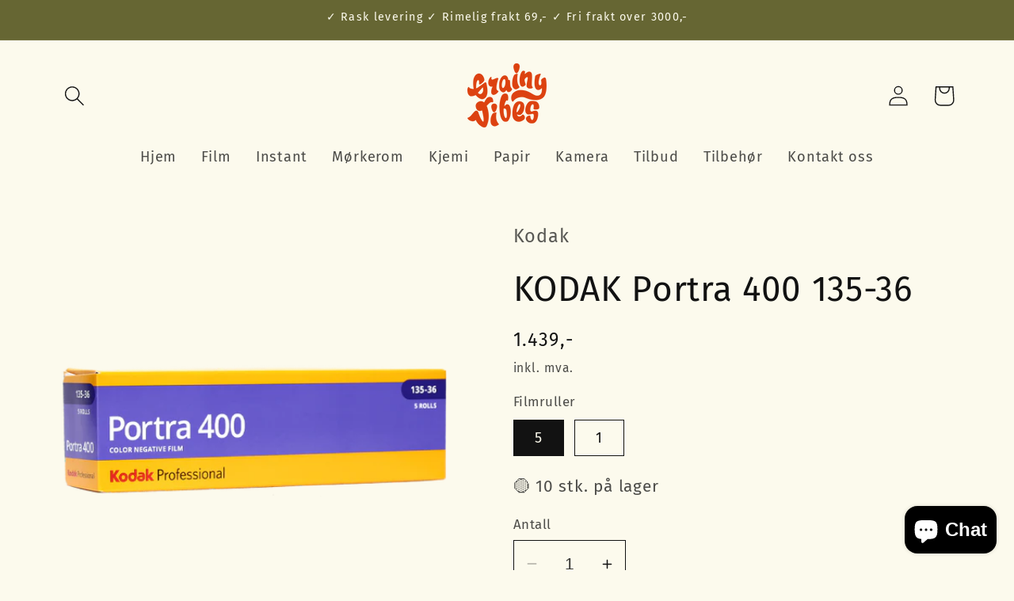

--- FILE ---
content_type: text/html; charset=utf-8
request_url: https://grainyvibes.no/products/p400135_x5
body_size: 39160
content:
<!doctype html>
<html class="no-js" lang="nb">
  <head>
    <meta charset="utf-8">
    <meta http-equiv="X-UA-Compatible" content="IE=edge">
    <meta name="viewport" content="width=device-width,initial-scale=1">
    <meta name="theme-color" content="">
    <link rel="canonical" href="https://grainyvibes.no/products/p400135_x5"><link rel="icon" type="image/png" href="//grainyvibes.no/cdn/shop/files/favicon-32x32.png?crop=center&height=32&v=1715247413&width=32"><link rel="preconnect" href="https://fonts.shopifycdn.com" crossorigin><title>
      KODAK Portra 400 135-36
 &ndash; Grainy Vibes</title>

    
      <meta name="description" content="Portra 400 er verdens mest finkornete høyhastighets negativ fargefilm. Ved ekte ISO 400 hastighet, gir denne filmen spektakulære hudtoner og eksepsjonell fargemetning over et bredt spekter lysforhold. I årevis har profesjonelle fotografer foretrukket KODAK PROFESSIONAL Portra filmer på grunn av den gjennomgående jevne ">
    

    

<meta property="og:site_name" content="Grainy Vibes">
<meta property="og:url" content="https://grainyvibes.no/products/p400135_x5">
<meta property="og:title" content="KODAK Portra 400 135-36">
<meta property="og:type" content="product">
<meta property="og:description" content="Portra 400 er verdens mest finkornete høyhastighets negativ fargefilm. Ved ekte ISO 400 hastighet, gir denne filmen spektakulære hudtoner og eksepsjonell fargemetning over et bredt spekter lysforhold. I årevis har profesjonelle fotografer foretrukket KODAK PROFESSIONAL Portra filmer på grunn av den gjennomgående jevne "><meta property="og:image" content="http://grainyvibes.no/cdn/shop/files/portra400_24_135.png?v=1733147298">
  <meta property="og:image:secure_url" content="https://grainyvibes.no/cdn/shop/files/portra400_24_135.png?v=1733147298">
  <meta property="og:image:width" content="600">
  <meta property="og:image:height" content="600"><meta property="og:price:amount" content="290">
  <meta property="og:price:currency" content="NOK"><meta name="twitter:card" content="summary_large_image">
<meta name="twitter:title" content="KODAK Portra 400 135-36">
<meta name="twitter:description" content="Portra 400 er verdens mest finkornete høyhastighets negativ fargefilm. Ved ekte ISO 400 hastighet, gir denne filmen spektakulære hudtoner og eksepsjonell fargemetning over et bredt spekter lysforhold. I årevis har profesjonelle fotografer foretrukket KODAK PROFESSIONAL Portra filmer på grunn av den gjennomgående jevne ">


    <script src="//grainyvibes.no/cdn/shop/t/14/assets/constants.js?v=58251544750838685771764076602" defer="defer"></script>
    <script src="//grainyvibes.no/cdn/shop/t/14/assets/pubsub.js?v=158357773527763999511764076602" defer="defer"></script>
    <script src="//grainyvibes.no/cdn/shop/t/14/assets/global.js?v=40820548392383841591764076602" defer="defer"></script><script src="//grainyvibes.no/cdn/shop/t/14/assets/animations.js?v=88693664871331136111764076602" defer="defer"></script><script>window.performance && window.performance.mark && window.performance.mark('shopify.content_for_header.start');</script><meta name="facebook-domain-verification" content="9orr40aymcwofkig4zyek1vm4i7xyx">
<meta name="google-site-verification" content="Ab9A5jzZKxEdQu6G1Q-ddBdfaRKfvKpz9DwGeoU8xg0">
<meta id="shopify-digital-wallet" name="shopify-digital-wallet" content="/66591785240/digital_wallets/dialog">
<meta name="shopify-checkout-api-token" content="5544787a456fda80f3e9cc6c13869109">
<meta id="in-context-paypal-metadata" data-shop-id="66591785240" data-venmo-supported="false" data-environment="production" data-locale="en_US" data-paypal-v4="true" data-currency="NOK">
<link rel="alternate" type="application/json+oembed" href="https://grainyvibes.no/products/p400135_x5.oembed">
<script async="async" src="/checkouts/internal/preloads.js?locale=nb-NO"></script>
<script id="shopify-features" type="application/json">{"accessToken":"5544787a456fda80f3e9cc6c13869109","betas":["rich-media-storefront-analytics"],"domain":"grainyvibes.no","predictiveSearch":true,"shopId":66591785240,"locale":"nb"}</script>
<script>var Shopify = Shopify || {};
Shopify.shop = "grainyvibes.myshopify.com";
Shopify.locale = "nb";
Shopify.currency = {"active":"NOK","rate":"1.0"};
Shopify.country = "NO";
Shopify.theme = {"name":"12.0.0","id":181880848664,"schema_name":"Colorblock","schema_version":"12.0.0","theme_store_id":1499,"role":"main"};
Shopify.theme.handle = "null";
Shopify.theme.style = {"id":null,"handle":null};
Shopify.cdnHost = "grainyvibes.no/cdn";
Shopify.routes = Shopify.routes || {};
Shopify.routes.root = "/";</script>
<script type="module">!function(o){(o.Shopify=o.Shopify||{}).modules=!0}(window);</script>
<script>!function(o){function n(){var o=[];function n(){o.push(Array.prototype.slice.apply(arguments))}return n.q=o,n}var t=o.Shopify=o.Shopify||{};t.loadFeatures=n(),t.autoloadFeatures=n()}(window);</script>
<script id="shop-js-analytics" type="application/json">{"pageType":"product"}</script>
<script defer="defer" async type="module" src="//grainyvibes.no/cdn/shopifycloud/shop-js/modules/v2/client.init-shop-cart-sync_BcaJ_6_J.nb.esm.js"></script>
<script defer="defer" async type="module" src="//grainyvibes.no/cdn/shopifycloud/shop-js/modules/v2/chunk.common_DjYlW7cL.esm.js"></script>
<script defer="defer" async type="module" src="//grainyvibes.no/cdn/shopifycloud/shop-js/modules/v2/chunk.modal_lg8uEhAC.esm.js"></script>
<script type="module">
  await import("//grainyvibes.no/cdn/shopifycloud/shop-js/modules/v2/client.init-shop-cart-sync_BcaJ_6_J.nb.esm.js");
await import("//grainyvibes.no/cdn/shopifycloud/shop-js/modules/v2/chunk.common_DjYlW7cL.esm.js");
await import("//grainyvibes.no/cdn/shopifycloud/shop-js/modules/v2/chunk.modal_lg8uEhAC.esm.js");

  window.Shopify.SignInWithShop?.initShopCartSync?.({"fedCMEnabled":true,"windoidEnabled":true});

</script>
<script>(function() {
  var isLoaded = false;
  function asyncLoad() {
    if (isLoaded) return;
    isLoaded = true;
    var urls = ["\/\/cdn.shopify.com\/proxy\/6555443a463ddf4ab926e2585807ccf1c6c0b2eb6489bee30b2c274044911c41\/feed.mulwi.com\/js\/init.js?shop=grainyvibes.myshopify.com\u0026sp-cache-control=cHVibGljLCBtYXgtYWdlPTkwMA"];
    for (var i = 0; i < urls.length; i++) {
      var s = document.createElement('script');
      s.type = 'text/javascript';
      s.async = true;
      s.src = urls[i];
      var x = document.getElementsByTagName('script')[0];
      x.parentNode.insertBefore(s, x);
    }
  };
  if(window.attachEvent) {
    window.attachEvent('onload', asyncLoad);
  } else {
    window.addEventListener('load', asyncLoad, false);
  }
})();</script>
<script id="__st">var __st={"a":66591785240,"offset":3600,"reqid":"7758b756-a0d6-4ca8-af36-0b9fd39bc0f6-1770000653","pageurl":"grainyvibes.no\/products\/p400135_x5","u":"b8dfccc769ab","p":"product","rtyp":"product","rid":8004166943000};</script>
<script>window.ShopifyPaypalV4VisibilityTracking = true;</script>
<script id="captcha-bootstrap">!function(){'use strict';const t='contact',e='account',n='new_comment',o=[[t,t],['blogs',n],['comments',n],[t,'customer']],c=[[e,'customer_login'],[e,'guest_login'],[e,'recover_customer_password'],[e,'create_customer']],r=t=>t.map((([t,e])=>`form[action*='/${t}']:not([data-nocaptcha='true']) input[name='form_type'][value='${e}']`)).join(','),a=t=>()=>t?[...document.querySelectorAll(t)].map((t=>t.form)):[];function s(){const t=[...o],e=r(t);return a(e)}const i='password',u='form_key',d=['recaptcha-v3-token','g-recaptcha-response','h-captcha-response',i],f=()=>{try{return window.sessionStorage}catch{return}},m='__shopify_v',_=t=>t.elements[u];function p(t,e,n=!1){try{const o=window.sessionStorage,c=JSON.parse(o.getItem(e)),{data:r}=function(t){const{data:e,action:n}=t;return t[m]||n?{data:e,action:n}:{data:t,action:n}}(c);for(const[e,n]of Object.entries(r))t.elements[e]&&(t.elements[e].value=n);n&&o.removeItem(e)}catch(o){console.error('form repopulation failed',{error:o})}}const l='form_type',E='cptcha';function T(t){t.dataset[E]=!0}const w=window,h=w.document,L='Shopify',v='ce_forms',y='captcha';let A=!1;((t,e)=>{const n=(g='f06e6c50-85a8-45c8-87d0-21a2b65856fe',I='https://cdn.shopify.com/shopifycloud/storefront-forms-hcaptcha/ce_storefront_forms_captcha_hcaptcha.v1.5.2.iife.js',D={infoText:'Beskyttet av hCaptcha',privacyText:'Personvern',termsText:'Vilkår'},(t,e,n)=>{const o=w[L][v],c=o.bindForm;if(c)return c(t,g,e,D).then(n);var r;o.q.push([[t,g,e,D],n]),r=I,A||(h.body.append(Object.assign(h.createElement('script'),{id:'captcha-provider',async:!0,src:r})),A=!0)});var g,I,D;w[L]=w[L]||{},w[L][v]=w[L][v]||{},w[L][v].q=[],w[L][y]=w[L][y]||{},w[L][y].protect=function(t,e){n(t,void 0,e),T(t)},Object.freeze(w[L][y]),function(t,e,n,w,h,L){const[v,y,A,g]=function(t,e,n){const i=e?o:[],u=t?c:[],d=[...i,...u],f=r(d),m=r(i),_=r(d.filter((([t,e])=>n.includes(e))));return[a(f),a(m),a(_),s()]}(w,h,L),I=t=>{const e=t.target;return e instanceof HTMLFormElement?e:e&&e.form},D=t=>v().includes(t);t.addEventListener('submit',(t=>{const e=I(t);if(!e)return;const n=D(e)&&!e.dataset.hcaptchaBound&&!e.dataset.recaptchaBound,o=_(e),c=g().includes(e)&&(!o||!o.value);(n||c)&&t.preventDefault(),c&&!n&&(function(t){try{if(!f())return;!function(t){const e=f();if(!e)return;const n=_(t);if(!n)return;const o=n.value;o&&e.removeItem(o)}(t);const e=Array.from(Array(32),(()=>Math.random().toString(36)[2])).join('');!function(t,e){_(t)||t.append(Object.assign(document.createElement('input'),{type:'hidden',name:u})),t.elements[u].value=e}(t,e),function(t,e){const n=f();if(!n)return;const o=[...t.querySelectorAll(`input[type='${i}']`)].map((({name:t})=>t)),c=[...d,...o],r={};for(const[a,s]of new FormData(t).entries())c.includes(a)||(r[a]=s);n.setItem(e,JSON.stringify({[m]:1,action:t.action,data:r}))}(t,e)}catch(e){console.error('failed to persist form',e)}}(e),e.submit())}));const S=(t,e)=>{t&&!t.dataset[E]&&(n(t,e.some((e=>e===t))),T(t))};for(const o of['focusin','change'])t.addEventListener(o,(t=>{const e=I(t);D(e)&&S(e,y())}));const B=e.get('form_key'),M=e.get(l),P=B&&M;t.addEventListener('DOMContentLoaded',(()=>{const t=y();if(P)for(const e of t)e.elements[l].value===M&&p(e,B);[...new Set([...A(),...v().filter((t=>'true'===t.dataset.shopifyCaptcha))])].forEach((e=>S(e,t)))}))}(h,new URLSearchParams(w.location.search),n,t,e,['guest_login'])})(!0,!0)}();</script>
<script integrity="sha256-4kQ18oKyAcykRKYeNunJcIwy7WH5gtpwJnB7kiuLZ1E=" data-source-attribution="shopify.loadfeatures" defer="defer" src="//grainyvibes.no/cdn/shopifycloud/storefront/assets/storefront/load_feature-a0a9edcb.js" crossorigin="anonymous"></script>
<script data-source-attribution="shopify.dynamic_checkout.dynamic.init">var Shopify=Shopify||{};Shopify.PaymentButton=Shopify.PaymentButton||{isStorefrontPortableWallets:!0,init:function(){window.Shopify.PaymentButton.init=function(){};var t=document.createElement("script");t.src="https://grainyvibes.no/cdn/shopifycloud/portable-wallets/latest/portable-wallets.nb.js",t.type="module",document.head.appendChild(t)}};
</script>
<script data-source-attribution="shopify.dynamic_checkout.buyer_consent">
  function portableWalletsHideBuyerConsent(e){var t=document.getElementById("shopify-buyer-consent"),n=document.getElementById("shopify-subscription-policy-button");t&&n&&(t.classList.add("hidden"),t.setAttribute("aria-hidden","true"),n.removeEventListener("click",e))}function portableWalletsShowBuyerConsent(e){var t=document.getElementById("shopify-buyer-consent"),n=document.getElementById("shopify-subscription-policy-button");t&&n&&(t.classList.remove("hidden"),t.removeAttribute("aria-hidden"),n.addEventListener("click",e))}window.Shopify?.PaymentButton&&(window.Shopify.PaymentButton.hideBuyerConsent=portableWalletsHideBuyerConsent,window.Shopify.PaymentButton.showBuyerConsent=portableWalletsShowBuyerConsent);
</script>
<script data-source-attribution="shopify.dynamic_checkout.cart.bootstrap">document.addEventListener("DOMContentLoaded",(function(){function t(){return document.querySelector("shopify-accelerated-checkout-cart, shopify-accelerated-checkout")}if(t())Shopify.PaymentButton.init();else{new MutationObserver((function(e,n){t()&&(Shopify.PaymentButton.init(),n.disconnect())})).observe(document.body,{childList:!0,subtree:!0})}}));
</script>
<link id="shopify-accelerated-checkout-styles" rel="stylesheet" media="screen" href="https://grainyvibes.no/cdn/shopifycloud/portable-wallets/latest/accelerated-checkout-backwards-compat.css" crossorigin="anonymous">
<style id="shopify-accelerated-checkout-cart">
        #shopify-buyer-consent {
  margin-top: 1em;
  display: inline-block;
  width: 100%;
}

#shopify-buyer-consent.hidden {
  display: none;
}

#shopify-subscription-policy-button {
  background: none;
  border: none;
  padding: 0;
  text-decoration: underline;
  font-size: inherit;
  cursor: pointer;
}

#shopify-subscription-policy-button::before {
  box-shadow: none;
}

      </style>
<script id="sections-script" data-sections="header" defer="defer" src="//grainyvibes.no/cdn/shop/t/14/compiled_assets/scripts.js?v=765"></script>
<script>window.performance && window.performance.mark && window.performance.mark('shopify.content_for_header.end');</script>


    <style data-shopify>
      @font-face {
  font-family: "Fira Sans";
  font-weight: 400;
  font-style: normal;
  font-display: swap;
  src: url("//grainyvibes.no/cdn/fonts/fira_sans/firasans_n4.2bbe25c7eff81f2190328b1f4c09fff694a30391.woff2") format("woff2"),
       url("//grainyvibes.no/cdn/fonts/fira_sans/firasans_n4.3080da6df53473deabf85f231151766e88fe58e5.woff") format("woff");
}

      @font-face {
  font-family: "Fira Sans";
  font-weight: 700;
  font-style: normal;
  font-display: swap;
  src: url("//grainyvibes.no/cdn/fonts/fira_sans/firasans_n7.cc8dbbaa3add99fa3b5746d1e0ac6304aad5a265.woff2") format("woff2"),
       url("//grainyvibes.no/cdn/fonts/fira_sans/firasans_n7.ec664a82413800dfe65a9cde8547a4b8bd643b08.woff") format("woff");
}

      @font-face {
  font-family: "Fira Sans";
  font-weight: 400;
  font-style: italic;
  font-display: swap;
  src: url("//grainyvibes.no/cdn/fonts/fira_sans/firasans_i4.c80c323ec965c58e05ab85d436c872a499b8b684.woff2") format("woff2"),
       url("//grainyvibes.no/cdn/fonts/fira_sans/firasans_i4.4a2d82e939dfe1cd2fff5fc4411d982dee96dce7.woff") format("woff");
}

      @font-face {
  font-family: "Fira Sans";
  font-weight: 700;
  font-style: italic;
  font-display: swap;
  src: url("//grainyvibes.no/cdn/fonts/fira_sans/firasans_i7.a949787ab1c615cf91b95a6e513021199c64f31e.woff2") format("woff2"),
       url("//grainyvibes.no/cdn/fonts/fira_sans/firasans_i7.799cab282970134691125391a3ab6bd6bc1306c6.woff") format("woff");
}

      @font-face {
  font-family: "Fira Sans";
  font-weight: 400;
  font-style: normal;
  font-display: swap;
  src: url("//grainyvibes.no/cdn/fonts/fira_sans/firasans_n4.2bbe25c7eff81f2190328b1f4c09fff694a30391.woff2") format("woff2"),
       url("//grainyvibes.no/cdn/fonts/fira_sans/firasans_n4.3080da6df53473deabf85f231151766e88fe58e5.woff") format("woff");
}


      
        :root,
        .color-background-1 {
          --color-background: 252,250,237;
        
          --gradient-background: #fcfaed;
        

        

        --color-foreground: 18,18,18;
        --color-background-contrast: 234,220,128;
        --color-shadow: 18,18,18;
        --color-button: 102,102,51;
        --color-button-text: 252,250,237;
        --color-secondary-button: 252,250,237;
        --color-secondary-button-text: 102,102,51;
        --color-link: 102,102,51;
        --color-badge-foreground: 18,18,18;
        --color-badge-background: 252,250,237;
        --color-badge-border: 18,18,18;
        --payment-terms-background-color: rgb(252 250 237);
      }
      
        
        .color-background-2 {
          --color-background: 221,217,192;
        
          --gradient-background: #ddd9c0;
        

        

        --color-foreground: 18,18,18;
        --color-background-contrast: 176,167,109;
        --color-shadow: 18,18,18;
        --color-button: 18,18,18;
        --color-button-text: 221,217,192;
        --color-secondary-button: 221,217,192;
        --color-secondary-button-text: 18,18,18;
        --color-link: 18,18,18;
        --color-badge-foreground: 18,18,18;
        --color-badge-background: 221,217,192;
        --color-badge-border: 18,18,18;
        --payment-terms-background-color: rgb(221 217 192);
      }
      
        
        .color-inverse {
          --color-background: 18,18,18;
        
          --gradient-background: #121212;
        

        

        --color-foreground: 252,250,237;
        --color-background-contrast: 146,146,146;
        --color-shadow: 18,18,18;
        --color-button: 252,250,237;
        --color-button-text: 18,18,18;
        --color-secondary-button: 18,18,18;
        --color-secondary-button-text: 252,250,237;
        --color-link: 252,250,237;
        --color-badge-foreground: 252,250,237;
        --color-badge-background: 18,18,18;
        --color-badge-border: 252,250,237;
        --payment-terms-background-color: rgb(18 18 18);
      }
      
        
        .color-accent-1 {
          --color-background: 102,102,51;
        
          --gradient-background: #666633;
        

        

        --color-foreground: 252,250,237;
        --color-background-contrast: 17,17,9;
        --color-shadow: 18,18,18;
        --color-button: 252,250,237;
        --color-button-text: 102,102,51;
        --color-secondary-button: 102,102,51;
        --color-secondary-button-text: 252,250,237;
        --color-link: 252,250,237;
        --color-badge-foreground: 252,250,237;
        --color-badge-background: 102,102,51;
        --color-badge-border: 252,250,237;
        --payment-terms-background-color: rgb(102 102 51);
      }
      
        
        .color-accent-2 {
          --color-background: 102,102,51;
        
          --gradient-background: #666633;
        

        

        --color-foreground: 252,250,237;
        --color-background-contrast: 17,17,9;
        --color-shadow: 18,18,18;
        --color-button: 252,250,237;
        --color-button-text: 102,102,51;
        --color-secondary-button: 102,102,51;
        --color-secondary-button-text: 252,250,237;
        --color-link: 252,250,237;
        --color-badge-foreground: 252,250,237;
        --color-badge-background: 102,102,51;
        --color-badge-border: 252,250,237;
        --payment-terms-background-color: rgb(102 102 51);
      }
      

      body, .color-background-1, .color-background-2, .color-inverse, .color-accent-1, .color-accent-2 {
        color: rgba(var(--color-foreground), 0.75);
        background-color: rgb(var(--color-background));
      }

      :root {
        --font-body-family: "Fira Sans", sans-serif;
        --font-body-style: normal;
        --font-body-weight: 400;
        --font-body-weight-bold: 700;

        --font-heading-family: "Fira Sans", sans-serif;
        --font-heading-style: normal;
        --font-heading-weight: 400;

        --font-body-scale: 1.3;
        --font-heading-scale: 0.8461538461538461;

        --media-padding: px;
        --media-border-opacity: 0.1;
        --media-border-width: 0px;
        --media-radius: 0px;
        --media-shadow-opacity: 0.0;
        --media-shadow-horizontal-offset: 0px;
        --media-shadow-vertical-offset: 4px;
        --media-shadow-blur-radius: 5px;
        --media-shadow-visible: 0;

        --page-width: 100rem;
        --page-width-margin: 0rem;

        --product-card-image-padding: 0.0rem;
        --product-card-corner-radius: 0.0rem;
        --product-card-text-alignment: left;
        --product-card-border-width: 0.0rem;
        --product-card-border-opacity: 0.1;
        --product-card-shadow-opacity: 0.0;
        --product-card-shadow-visible: 0;
        --product-card-shadow-horizontal-offset: 0.0rem;
        --product-card-shadow-vertical-offset: 0.4rem;
        --product-card-shadow-blur-radius: 0.5rem;

        --collection-card-image-padding: 0.0rem;
        --collection-card-corner-radius: 0.0rem;
        --collection-card-text-alignment: left;
        --collection-card-border-width: 0.0rem;
        --collection-card-border-opacity: 0.1;
        --collection-card-shadow-opacity: 0.0;
        --collection-card-shadow-visible: 0;
        --collection-card-shadow-horizontal-offset: 0.0rem;
        --collection-card-shadow-vertical-offset: 0.4rem;
        --collection-card-shadow-blur-radius: 0.5rem;

        --blog-card-image-padding: 0.0rem;
        --blog-card-corner-radius: 0.0rem;
        --blog-card-text-alignment: left;
        --blog-card-border-width: 0.0rem;
        --blog-card-border-opacity: 0.1;
        --blog-card-shadow-opacity: 0.0;
        --blog-card-shadow-visible: 0;
        --blog-card-shadow-horizontal-offset: 0.0rem;
        --blog-card-shadow-vertical-offset: 0.4rem;
        --blog-card-shadow-blur-radius: 0.5rem;

        --badge-corner-radius: 1.6rem;

        --popup-border-width: 1px;
        --popup-border-opacity: 0.1;
        --popup-corner-radius: 16px;
        --popup-shadow-opacity: 0.0;
        --popup-shadow-horizontal-offset: 0px;
        --popup-shadow-vertical-offset: 4px;
        --popup-shadow-blur-radius: 5px;

        --drawer-border-width: 1px;
        --drawer-border-opacity: 0.1;
        --drawer-shadow-opacity: 0.0;
        --drawer-shadow-horizontal-offset: 0px;
        --drawer-shadow-vertical-offset: 4px;
        --drawer-shadow-blur-radius: 5px;

        --spacing-sections-desktop: 0px;
        --spacing-sections-mobile: 0px;

        --grid-desktop-vertical-spacing: 16px;
        --grid-desktop-horizontal-spacing: 16px;
        --grid-mobile-vertical-spacing: 8px;
        --grid-mobile-horizontal-spacing: 8px;

        --text-boxes-border-opacity: 0.1;
        --text-boxes-border-width: 0px;
        --text-boxes-radius: 0px;
        --text-boxes-shadow-opacity: 0.0;
        --text-boxes-shadow-visible: 0;
        --text-boxes-shadow-horizontal-offset: 0px;
        --text-boxes-shadow-vertical-offset: 4px;
        --text-boxes-shadow-blur-radius: 5px;

        --buttons-radius: 0px;
        --buttons-radius-outset: 0px;
        --buttons-border-width: 1px;
        --buttons-border-opacity: 1.0;
        --buttons-shadow-opacity: 0.0;
        --buttons-shadow-visible: 0;
        --buttons-shadow-horizontal-offset: 0px;
        --buttons-shadow-vertical-offset: 4px;
        --buttons-shadow-blur-radius: 5px;
        --buttons-border-offset: 0px;

        --inputs-radius: 0px;
        --inputs-border-width: 1px;
        --inputs-border-opacity: 1.0;
        --inputs-shadow-opacity: 0.0;
        --inputs-shadow-horizontal-offset: 0px;
        --inputs-margin-offset: 0px;
        --inputs-shadow-vertical-offset: 4px;
        --inputs-shadow-blur-radius: 5px;
        --inputs-radius-outset: 0px;

        --variant-pills-radius: 0px;
        --variant-pills-border-width: 1px;
        --variant-pills-border-opacity: 1.0;
        --variant-pills-shadow-opacity: 0.0;
        --variant-pills-shadow-horizontal-offset: 0px;
        --variant-pills-shadow-vertical-offset: 4px;
        --variant-pills-shadow-blur-radius: 5px;
      }

      *,
      *::before,
      *::after {
        box-sizing: inherit;
      }

      html {
        box-sizing: border-box;
        font-size: calc(var(--font-body-scale) * 62.5%);
        height: 100%;
      }

      body {
        display: grid;
        grid-template-rows: auto auto 1fr auto;
        grid-template-columns: 100%;
        min-height: 100%;
        margin: 0;
        font-size: 1.5rem;
        letter-spacing: 0.06rem;
        line-height: calc(1 + 0.8 / var(--font-body-scale));
        font-family: var(--font-body-family);
        font-style: var(--font-body-style);
        font-weight: var(--font-body-weight);
      }

      @media screen and (min-width: 750px) {
        body {
          font-size: 1.6rem;
        }
      }
    </style>

    <link href="//grainyvibes.no/cdn/shop/t/14/assets/base.css?v=150944623627568938601764076602" rel="stylesheet" type="text/css" media="all" />
<link rel="preload" as="font" href="//grainyvibes.no/cdn/fonts/fira_sans/firasans_n4.2bbe25c7eff81f2190328b1f4c09fff694a30391.woff2" type="font/woff2" crossorigin><link rel="preload" as="font" href="//grainyvibes.no/cdn/fonts/fira_sans/firasans_n4.2bbe25c7eff81f2190328b1f4c09fff694a30391.woff2" type="font/woff2" crossorigin><link
        rel="stylesheet"
        href="//grainyvibes.no/cdn/shop/t/14/assets/component-predictive-search.css?v=118923337488134913561764076602"
        media="print"
        onload="this.media='all'"
      ><script>
      document.documentElement.className = document.documentElement.className.replace('no-js', 'js');
      if (Shopify.designMode) {
        document.documentElement.classList.add('shopify-design-mode');
      }
    </script>
  <script src="https://cdn.shopify.com/extensions/6c66d7d0-f631-46bf-8039-ad48ac607ad6/forms-2301/assets/shopify-forms-loader.js" type="text/javascript" defer="defer"></script>
<script src="https://cdn.shopify.com/extensions/e8878072-2f6b-4e89-8082-94b04320908d/inbox-1254/assets/inbox-chat-loader.js" type="text/javascript" defer="defer"></script>
<link href="https://monorail-edge.shopifysvc.com" rel="dns-prefetch">
<script>(function(){if ("sendBeacon" in navigator && "performance" in window) {try {var session_token_from_headers = performance.getEntriesByType('navigation')[0].serverTiming.find(x => x.name == '_s').description;} catch {var session_token_from_headers = undefined;}var session_cookie_matches = document.cookie.match(/_shopify_s=([^;]*)/);var session_token_from_cookie = session_cookie_matches && session_cookie_matches.length === 2 ? session_cookie_matches[1] : "";var session_token = session_token_from_headers || session_token_from_cookie || "";function handle_abandonment_event(e) {var entries = performance.getEntries().filter(function(entry) {return /monorail-edge.shopifysvc.com/.test(entry.name);});if (!window.abandonment_tracked && entries.length === 0) {window.abandonment_tracked = true;var currentMs = Date.now();var navigation_start = performance.timing.navigationStart;var payload = {shop_id: 66591785240,url: window.location.href,navigation_start,duration: currentMs - navigation_start,session_token,page_type: "product"};window.navigator.sendBeacon("https://monorail-edge.shopifysvc.com/v1/produce", JSON.stringify({schema_id: "online_store_buyer_site_abandonment/1.1",payload: payload,metadata: {event_created_at_ms: currentMs,event_sent_at_ms: currentMs}}));}}window.addEventListener('pagehide', handle_abandonment_event);}}());</script>
<script id="web-pixels-manager-setup">(function e(e,d,r,n,o){if(void 0===o&&(o={}),!Boolean(null===(a=null===(i=window.Shopify)||void 0===i?void 0:i.analytics)||void 0===a?void 0:a.replayQueue)){var i,a;window.Shopify=window.Shopify||{};var t=window.Shopify;t.analytics=t.analytics||{};var s=t.analytics;s.replayQueue=[],s.publish=function(e,d,r){return s.replayQueue.push([e,d,r]),!0};try{self.performance.mark("wpm:start")}catch(e){}var l=function(){var e={modern:/Edge?\/(1{2}[4-9]|1[2-9]\d|[2-9]\d{2}|\d{4,})\.\d+(\.\d+|)|Firefox\/(1{2}[4-9]|1[2-9]\d|[2-9]\d{2}|\d{4,})\.\d+(\.\d+|)|Chrom(ium|e)\/(9{2}|\d{3,})\.\d+(\.\d+|)|(Maci|X1{2}).+ Version\/(15\.\d+|(1[6-9]|[2-9]\d|\d{3,})\.\d+)([,.]\d+|)( \(\w+\)|)( Mobile\/\w+|) Safari\/|Chrome.+OPR\/(9{2}|\d{3,})\.\d+\.\d+|(CPU[ +]OS|iPhone[ +]OS|CPU[ +]iPhone|CPU IPhone OS|CPU iPad OS)[ +]+(15[._]\d+|(1[6-9]|[2-9]\d|\d{3,})[._]\d+)([._]\d+|)|Android:?[ /-](13[3-9]|1[4-9]\d|[2-9]\d{2}|\d{4,})(\.\d+|)(\.\d+|)|Android.+Firefox\/(13[5-9]|1[4-9]\d|[2-9]\d{2}|\d{4,})\.\d+(\.\d+|)|Android.+Chrom(ium|e)\/(13[3-9]|1[4-9]\d|[2-9]\d{2}|\d{4,})\.\d+(\.\d+|)|SamsungBrowser\/([2-9]\d|\d{3,})\.\d+/,legacy:/Edge?\/(1[6-9]|[2-9]\d|\d{3,})\.\d+(\.\d+|)|Firefox\/(5[4-9]|[6-9]\d|\d{3,})\.\d+(\.\d+|)|Chrom(ium|e)\/(5[1-9]|[6-9]\d|\d{3,})\.\d+(\.\d+|)([\d.]+$|.*Safari\/(?![\d.]+ Edge\/[\d.]+$))|(Maci|X1{2}).+ Version\/(10\.\d+|(1[1-9]|[2-9]\d|\d{3,})\.\d+)([,.]\d+|)( \(\w+\)|)( Mobile\/\w+|) Safari\/|Chrome.+OPR\/(3[89]|[4-9]\d|\d{3,})\.\d+\.\d+|(CPU[ +]OS|iPhone[ +]OS|CPU[ +]iPhone|CPU IPhone OS|CPU iPad OS)[ +]+(10[._]\d+|(1[1-9]|[2-9]\d|\d{3,})[._]\d+)([._]\d+|)|Android:?[ /-](13[3-9]|1[4-9]\d|[2-9]\d{2}|\d{4,})(\.\d+|)(\.\d+|)|Mobile Safari.+OPR\/([89]\d|\d{3,})\.\d+\.\d+|Android.+Firefox\/(13[5-9]|1[4-9]\d|[2-9]\d{2}|\d{4,})\.\d+(\.\d+|)|Android.+Chrom(ium|e)\/(13[3-9]|1[4-9]\d|[2-9]\d{2}|\d{4,})\.\d+(\.\d+|)|Android.+(UC? ?Browser|UCWEB|U3)[ /]?(15\.([5-9]|\d{2,})|(1[6-9]|[2-9]\d|\d{3,})\.\d+)\.\d+|SamsungBrowser\/(5\.\d+|([6-9]|\d{2,})\.\d+)|Android.+MQ{2}Browser\/(14(\.(9|\d{2,})|)|(1[5-9]|[2-9]\d|\d{3,})(\.\d+|))(\.\d+|)|K[Aa][Ii]OS\/(3\.\d+|([4-9]|\d{2,})\.\d+)(\.\d+|)/},d=e.modern,r=e.legacy,n=navigator.userAgent;return n.match(d)?"modern":n.match(r)?"legacy":"unknown"}(),u="modern"===l?"modern":"legacy",c=(null!=n?n:{modern:"",legacy:""})[u],f=function(e){return[e.baseUrl,"/wpm","/b",e.hashVersion,"modern"===e.buildTarget?"m":"l",".js"].join("")}({baseUrl:d,hashVersion:r,buildTarget:u}),m=function(e){var d=e.version,r=e.bundleTarget,n=e.surface,o=e.pageUrl,i=e.monorailEndpoint;return{emit:function(e){var a=e.status,t=e.errorMsg,s=(new Date).getTime(),l=JSON.stringify({metadata:{event_sent_at_ms:s},events:[{schema_id:"web_pixels_manager_load/3.1",payload:{version:d,bundle_target:r,page_url:o,status:a,surface:n,error_msg:t},metadata:{event_created_at_ms:s}}]});if(!i)return console&&console.warn&&console.warn("[Web Pixels Manager] No Monorail endpoint provided, skipping logging."),!1;try{return self.navigator.sendBeacon.bind(self.navigator)(i,l)}catch(e){}var u=new XMLHttpRequest;try{return u.open("POST",i,!0),u.setRequestHeader("Content-Type","text/plain"),u.send(l),!0}catch(e){return console&&console.warn&&console.warn("[Web Pixels Manager] Got an unhandled error while logging to Monorail."),!1}}}}({version:r,bundleTarget:l,surface:e.surface,pageUrl:self.location.href,monorailEndpoint:e.monorailEndpoint});try{o.browserTarget=l,function(e){var d=e.src,r=e.async,n=void 0===r||r,o=e.onload,i=e.onerror,a=e.sri,t=e.scriptDataAttributes,s=void 0===t?{}:t,l=document.createElement("script"),u=document.querySelector("head"),c=document.querySelector("body");if(l.async=n,l.src=d,a&&(l.integrity=a,l.crossOrigin="anonymous"),s)for(var f in s)if(Object.prototype.hasOwnProperty.call(s,f))try{l.dataset[f]=s[f]}catch(e){}if(o&&l.addEventListener("load",o),i&&l.addEventListener("error",i),u)u.appendChild(l);else{if(!c)throw new Error("Did not find a head or body element to append the script");c.appendChild(l)}}({src:f,async:!0,onload:function(){if(!function(){var e,d;return Boolean(null===(d=null===(e=window.Shopify)||void 0===e?void 0:e.analytics)||void 0===d?void 0:d.initialized)}()){var d=window.webPixelsManager.init(e)||void 0;if(d){var r=window.Shopify.analytics;r.replayQueue.forEach((function(e){var r=e[0],n=e[1],o=e[2];d.publishCustomEvent(r,n,o)})),r.replayQueue=[],r.publish=d.publishCustomEvent,r.visitor=d.visitor,r.initialized=!0}}},onerror:function(){return m.emit({status:"failed",errorMsg:"".concat(f," has failed to load")})},sri:function(e){var d=/^sha384-[A-Za-z0-9+/=]+$/;return"string"==typeof e&&d.test(e)}(c)?c:"",scriptDataAttributes:o}),m.emit({status:"loading"})}catch(e){m.emit({status:"failed",errorMsg:(null==e?void 0:e.message)||"Unknown error"})}}})({shopId: 66591785240,storefrontBaseUrl: "https://grainyvibes.no",extensionsBaseUrl: "https://extensions.shopifycdn.com/cdn/shopifycloud/web-pixels-manager",monorailEndpoint: "https://monorail-edge.shopifysvc.com/unstable/produce_batch",surface: "storefront-renderer",enabledBetaFlags: ["2dca8a86"],webPixelsConfigList: [{"id":"749895960","configuration":"{\"config\":\"{\\\"pixel_id\\\":\\\"G-S7H3EKDVB3\\\",\\\"target_country\\\":\\\"NO\\\",\\\"gtag_events\\\":[{\\\"type\\\":\\\"search\\\",\\\"action_label\\\":[\\\"G-S7H3EKDVB3\\\",\\\"AW-16557585498\\\/0mctCNGS160ZENrootc9\\\"]},{\\\"type\\\":\\\"begin_checkout\\\",\\\"action_label\\\":[\\\"G-S7H3EKDVB3\\\",\\\"AW-16557585498\\\/ZEucCNeS160ZENrootc9\\\"]},{\\\"type\\\":\\\"view_item\\\",\\\"action_label\\\":[\\\"G-S7H3EKDVB3\\\",\\\"AW-16557585498\\\/0hryCM6S160ZENrootc9\\\",\\\"MC-3Q4H9YWZBZ\\\"]},{\\\"type\\\":\\\"purchase\\\",\\\"action_label\\\":[\\\"G-S7H3EKDVB3\\\",\\\"AW-16557585498\\\/jiL3CMiS160ZENrootc9\\\",\\\"MC-3Q4H9YWZBZ\\\"]},{\\\"type\\\":\\\"page_view\\\",\\\"action_label\\\":[\\\"G-S7H3EKDVB3\\\",\\\"AW-16557585498\\\/NB_3CMuS160ZENrootc9\\\",\\\"MC-3Q4H9YWZBZ\\\"]},{\\\"type\\\":\\\"add_payment_info\\\",\\\"action_label\\\":[\\\"G-S7H3EKDVB3\\\",\\\"AW-16557585498\\\/hThVCNqS160ZENrootc9\\\"]},{\\\"type\\\":\\\"add_to_cart\\\",\\\"action_label\\\":[\\\"G-S7H3EKDVB3\\\",\\\"AW-16557585498\\\/tmtyCNSS160ZENrootc9\\\"]}],\\\"enable_monitoring_mode\\\":false}\"}","eventPayloadVersion":"v1","runtimeContext":"OPEN","scriptVersion":"b2a88bafab3e21179ed38636efcd8a93","type":"APP","apiClientId":1780363,"privacyPurposes":[],"dataSharingAdjustments":{"protectedCustomerApprovalScopes":["read_customer_address","read_customer_email","read_customer_name","read_customer_personal_data","read_customer_phone"]}},{"id":"307233048","configuration":"{\"pixel_id\":\"696169478814153\",\"pixel_type\":\"facebook_pixel\",\"metaapp_system_user_token\":\"-\"}","eventPayloadVersion":"v1","runtimeContext":"OPEN","scriptVersion":"ca16bc87fe92b6042fbaa3acc2fbdaa6","type":"APP","apiClientId":2329312,"privacyPurposes":["ANALYTICS","MARKETING","SALE_OF_DATA"],"dataSharingAdjustments":{"protectedCustomerApprovalScopes":["read_customer_address","read_customer_email","read_customer_name","read_customer_personal_data","read_customer_phone"]}},{"id":"shopify-app-pixel","configuration":"{}","eventPayloadVersion":"v1","runtimeContext":"STRICT","scriptVersion":"0450","apiClientId":"shopify-pixel","type":"APP","privacyPurposes":["ANALYTICS","MARKETING"]},{"id":"shopify-custom-pixel","eventPayloadVersion":"v1","runtimeContext":"LAX","scriptVersion":"0450","apiClientId":"shopify-pixel","type":"CUSTOM","privacyPurposes":["ANALYTICS","MARKETING"]}],isMerchantRequest: false,initData: {"shop":{"name":"Grainy Vibes","paymentSettings":{"currencyCode":"NOK"},"myshopifyDomain":"grainyvibes.myshopify.com","countryCode":"NO","storefrontUrl":"https:\/\/grainyvibes.no"},"customer":null,"cart":null,"checkout":null,"productVariants":[{"price":{"amount":1439.0,"currencyCode":"NOK"},"product":{"title":"KODAK Portra 400 135-36","vendor":"Kodak","id":"8004166943000","untranslatedTitle":"KODAK Portra 400 135-36","url":"\/products\/p400135_x5","type":"35mm"},"id":"43812575805720","image":{"src":"\/\/grainyvibes.no\/cdn\/shop\/files\/portra400_24_135.png?v=1733147298"},"sku":"5610000273","title":"5","untranslatedTitle":"5"},{"price":{"amount":290.0,"currencyCode":"NOK"},"product":{"title":"KODAK Portra 400 135-36","vendor":"Kodak","id":"8004166943000","untranslatedTitle":"KODAK Portra 400 135-36","url":"\/products\/p400135_x5","type":"35mm"},"id":"49418138452248","image":{"src":"\/\/grainyvibes.no\/cdn\/shop\/products\/product_film_p400135_36_x1_1.png?v=1671059830"},"sku":"","title":"1","untranslatedTitle":"1"}],"purchasingCompany":null},},"https://grainyvibes.no/cdn","1d2a099fw23dfb22ep557258f5m7a2edbae",{"modern":"","legacy":""},{"shopId":"66591785240","storefrontBaseUrl":"https:\/\/grainyvibes.no","extensionBaseUrl":"https:\/\/extensions.shopifycdn.com\/cdn\/shopifycloud\/web-pixels-manager","surface":"storefront-renderer","enabledBetaFlags":"[\"2dca8a86\"]","isMerchantRequest":"false","hashVersion":"1d2a099fw23dfb22ep557258f5m7a2edbae","publish":"custom","events":"[[\"page_viewed\",{}],[\"product_viewed\",{\"productVariant\":{\"price\":{\"amount\":1439.0,\"currencyCode\":\"NOK\"},\"product\":{\"title\":\"KODAK Portra 400 135-36\",\"vendor\":\"Kodak\",\"id\":\"8004166943000\",\"untranslatedTitle\":\"KODAK Portra 400 135-36\",\"url\":\"\/products\/p400135_x5\",\"type\":\"35mm\"},\"id\":\"43812575805720\",\"image\":{\"src\":\"\/\/grainyvibes.no\/cdn\/shop\/files\/portra400_24_135.png?v=1733147298\"},\"sku\":\"5610000273\",\"title\":\"5\",\"untranslatedTitle\":\"5\"}}]]"});</script><script>
  window.ShopifyAnalytics = window.ShopifyAnalytics || {};
  window.ShopifyAnalytics.meta = window.ShopifyAnalytics.meta || {};
  window.ShopifyAnalytics.meta.currency = 'NOK';
  var meta = {"product":{"id":8004166943000,"gid":"gid:\/\/shopify\/Product\/8004166943000","vendor":"Kodak","type":"35mm","handle":"p400135_x5","variants":[{"id":43812575805720,"price":143900,"name":"KODAK Portra 400 135-36 - 5","public_title":"5","sku":"5610000273"},{"id":49418138452248,"price":29000,"name":"KODAK Portra 400 135-36 - 1","public_title":"1","sku":""}],"remote":false},"page":{"pageType":"product","resourceType":"product","resourceId":8004166943000,"requestId":"7758b756-a0d6-4ca8-af36-0b9fd39bc0f6-1770000653"}};
  for (var attr in meta) {
    window.ShopifyAnalytics.meta[attr] = meta[attr];
  }
</script>
<script class="analytics">
  (function () {
    var customDocumentWrite = function(content) {
      var jquery = null;

      if (window.jQuery) {
        jquery = window.jQuery;
      } else if (window.Checkout && window.Checkout.$) {
        jquery = window.Checkout.$;
      }

      if (jquery) {
        jquery('body').append(content);
      }
    };

    var hasLoggedConversion = function(token) {
      if (token) {
        return document.cookie.indexOf('loggedConversion=' + token) !== -1;
      }
      return false;
    }

    var setCookieIfConversion = function(token) {
      if (token) {
        var twoMonthsFromNow = new Date(Date.now());
        twoMonthsFromNow.setMonth(twoMonthsFromNow.getMonth() + 2);

        document.cookie = 'loggedConversion=' + token + '; expires=' + twoMonthsFromNow;
      }
    }

    var trekkie = window.ShopifyAnalytics.lib = window.trekkie = window.trekkie || [];
    if (trekkie.integrations) {
      return;
    }
    trekkie.methods = [
      'identify',
      'page',
      'ready',
      'track',
      'trackForm',
      'trackLink'
    ];
    trekkie.factory = function(method) {
      return function() {
        var args = Array.prototype.slice.call(arguments);
        args.unshift(method);
        trekkie.push(args);
        return trekkie;
      };
    };
    for (var i = 0; i < trekkie.methods.length; i++) {
      var key = trekkie.methods[i];
      trekkie[key] = trekkie.factory(key);
    }
    trekkie.load = function(config) {
      trekkie.config = config || {};
      trekkie.config.initialDocumentCookie = document.cookie;
      var first = document.getElementsByTagName('script')[0];
      var script = document.createElement('script');
      script.type = 'text/javascript';
      script.onerror = function(e) {
        var scriptFallback = document.createElement('script');
        scriptFallback.type = 'text/javascript';
        scriptFallback.onerror = function(error) {
                var Monorail = {
      produce: function produce(monorailDomain, schemaId, payload) {
        var currentMs = new Date().getTime();
        var event = {
          schema_id: schemaId,
          payload: payload,
          metadata: {
            event_created_at_ms: currentMs,
            event_sent_at_ms: currentMs
          }
        };
        return Monorail.sendRequest("https://" + monorailDomain + "/v1/produce", JSON.stringify(event));
      },
      sendRequest: function sendRequest(endpointUrl, payload) {
        // Try the sendBeacon API
        if (window && window.navigator && typeof window.navigator.sendBeacon === 'function' && typeof window.Blob === 'function' && !Monorail.isIos12()) {
          var blobData = new window.Blob([payload], {
            type: 'text/plain'
          });

          if (window.navigator.sendBeacon(endpointUrl, blobData)) {
            return true;
          } // sendBeacon was not successful

        } // XHR beacon

        var xhr = new XMLHttpRequest();

        try {
          xhr.open('POST', endpointUrl);
          xhr.setRequestHeader('Content-Type', 'text/plain');
          xhr.send(payload);
        } catch (e) {
          console.log(e);
        }

        return false;
      },
      isIos12: function isIos12() {
        return window.navigator.userAgent.lastIndexOf('iPhone; CPU iPhone OS 12_') !== -1 || window.navigator.userAgent.lastIndexOf('iPad; CPU OS 12_') !== -1;
      }
    };
    Monorail.produce('monorail-edge.shopifysvc.com',
      'trekkie_storefront_load_errors/1.1',
      {shop_id: 66591785240,
      theme_id: 181880848664,
      app_name: "storefront",
      context_url: window.location.href,
      source_url: "//grainyvibes.no/cdn/s/trekkie.storefront.c59ea00e0474b293ae6629561379568a2d7c4bba.min.js"});

        };
        scriptFallback.async = true;
        scriptFallback.src = '//grainyvibes.no/cdn/s/trekkie.storefront.c59ea00e0474b293ae6629561379568a2d7c4bba.min.js';
        first.parentNode.insertBefore(scriptFallback, first);
      };
      script.async = true;
      script.src = '//grainyvibes.no/cdn/s/trekkie.storefront.c59ea00e0474b293ae6629561379568a2d7c4bba.min.js';
      first.parentNode.insertBefore(script, first);
    };
    trekkie.load(
      {"Trekkie":{"appName":"storefront","development":false,"defaultAttributes":{"shopId":66591785240,"isMerchantRequest":null,"themeId":181880848664,"themeCityHash":"11439654523960334799","contentLanguage":"nb","currency":"NOK","eventMetadataId":"40c150de-1044-4cbc-8195-057cb1bab9f1"},"isServerSideCookieWritingEnabled":true,"monorailRegion":"shop_domain","enabledBetaFlags":["65f19447","b5387b81"]},"Session Attribution":{},"S2S":{"facebookCapiEnabled":true,"source":"trekkie-storefront-renderer","apiClientId":580111}}
    );

    var loaded = false;
    trekkie.ready(function() {
      if (loaded) return;
      loaded = true;

      window.ShopifyAnalytics.lib = window.trekkie;

      var originalDocumentWrite = document.write;
      document.write = customDocumentWrite;
      try { window.ShopifyAnalytics.merchantGoogleAnalytics.call(this); } catch(error) {};
      document.write = originalDocumentWrite;

      window.ShopifyAnalytics.lib.page(null,{"pageType":"product","resourceType":"product","resourceId":8004166943000,"requestId":"7758b756-a0d6-4ca8-af36-0b9fd39bc0f6-1770000653","shopifyEmitted":true});

      var match = window.location.pathname.match(/checkouts\/(.+)\/(thank_you|post_purchase)/)
      var token = match? match[1]: undefined;
      if (!hasLoggedConversion(token)) {
        setCookieIfConversion(token);
        window.ShopifyAnalytics.lib.track("Viewed Product",{"currency":"NOK","variantId":43812575805720,"productId":8004166943000,"productGid":"gid:\/\/shopify\/Product\/8004166943000","name":"KODAK Portra 400 135-36 - 5","price":"1439.00","sku":"5610000273","brand":"Kodak","variant":"5","category":"35mm","nonInteraction":true,"remote":false},undefined,undefined,{"shopifyEmitted":true});
      window.ShopifyAnalytics.lib.track("monorail:\/\/trekkie_storefront_viewed_product\/1.1",{"currency":"NOK","variantId":43812575805720,"productId":8004166943000,"productGid":"gid:\/\/shopify\/Product\/8004166943000","name":"KODAK Portra 400 135-36 - 5","price":"1439.00","sku":"5610000273","brand":"Kodak","variant":"5","category":"35mm","nonInteraction":true,"remote":false,"referer":"https:\/\/grainyvibes.no\/products\/p400135_x5"});
      }
    });


        var eventsListenerScript = document.createElement('script');
        eventsListenerScript.async = true;
        eventsListenerScript.src = "//grainyvibes.no/cdn/shopifycloud/storefront/assets/shop_events_listener-3da45d37.js";
        document.getElementsByTagName('head')[0].appendChild(eventsListenerScript);

})();</script>
  <script>
  if (!window.ga || (window.ga && typeof window.ga !== 'function')) {
    window.ga = function ga() {
      (window.ga.q = window.ga.q || []).push(arguments);
      if (window.Shopify && window.Shopify.analytics && typeof window.Shopify.analytics.publish === 'function') {
        window.Shopify.analytics.publish("ga_stub_called", {}, {sendTo: "google_osp_migration"});
      }
      console.error("Shopify's Google Analytics stub called with:", Array.from(arguments), "\nSee https://help.shopify.com/manual/promoting-marketing/pixels/pixel-migration#google for more information.");
    };
    if (window.Shopify && window.Shopify.analytics && typeof window.Shopify.analytics.publish === 'function') {
      window.Shopify.analytics.publish("ga_stub_initialized", {}, {sendTo: "google_osp_migration"});
    }
  }
</script>
<script
  defer
  src="https://grainyvibes.no/cdn/shopifycloud/perf-kit/shopify-perf-kit-3.1.0.min.js"
  data-application="storefront-renderer"
  data-shop-id="66591785240"
  data-render-region="gcp-us-central1"
  data-page-type="product"
  data-theme-instance-id="181880848664"
  data-theme-name="Colorblock"
  data-theme-version="12.0.0"
  data-monorail-region="shop_domain"
  data-resource-timing-sampling-rate="10"
  data-shs="true"
  data-shs-beacon="true"
  data-shs-export-with-fetch="true"
  data-shs-logs-sample-rate="1"
  data-shs-beacon-endpoint="https://grainyvibes.no/api/collect"
></script>
</head>

  <body class="gradient animate--hover-default">
    <a class="skip-to-content-link button visually-hidden" href="#MainContent">
      Gå videre til innholdet
    </a><!-- BEGIN sections: header-group -->
<div id="shopify-section-sections--25497991414040__announcement-bar" class="shopify-section shopify-section-group-header-group announcement-bar-section"><link href="//grainyvibes.no/cdn/shop/t/14/assets/component-slideshow.css?v=107725913939919748051764076602" rel="stylesheet" type="text/css" media="all" />
<link href="//grainyvibes.no/cdn/shop/t/14/assets/component-slider.css?v=142503135496229589681764076602" rel="stylesheet" type="text/css" media="all" />

  <link href="//grainyvibes.no/cdn/shop/t/14/assets/component-list-social.css?v=35792976012981934991764076602" rel="stylesheet" type="text/css" media="all" />


<div
  class="utility-bar color-accent-1 gradient utility-bar--bottom-border"
  
>
  <div class="page-width utility-bar__grid"><div
        class="announcement-bar"
        role="region"
        aria-label="Kunngjøring"
        
      ><p class="announcement-bar__message h5">
            <span>✓ Rask levering ✓ Rimelig frakt 69,- ✓ Fri frakt over 3000,-</span></p></div><div class="localization-wrapper">
</div>
  </div>
</div>


</div><div id="shopify-section-sections--25497991414040__header" class="shopify-section shopify-section-group-header-group section-header"><link rel="stylesheet" href="//grainyvibes.no/cdn/shop/t/14/assets/component-list-menu.css?v=151968516119678728991764076602" media="print" onload="this.media='all'">
<link rel="stylesheet" href="//grainyvibes.no/cdn/shop/t/14/assets/component-search.css?v=165164710990765432851764076602" media="print" onload="this.media='all'">
<link rel="stylesheet" href="//grainyvibes.no/cdn/shop/t/14/assets/component-menu-drawer.css?v=31331429079022630271764076602" media="print" onload="this.media='all'">
<link rel="stylesheet" href="//grainyvibes.no/cdn/shop/t/14/assets/component-cart-notification.css?v=54116361853792938221764076602" media="print" onload="this.media='all'">
<link rel="stylesheet" href="//grainyvibes.no/cdn/shop/t/14/assets/component-cart-items.css?v=145340746371385151771764076602" media="print" onload="this.media='all'"><link rel="stylesheet" href="//grainyvibes.no/cdn/shop/t/14/assets/component-price.css?v=70172745017360139101764076602" media="print" onload="this.media='all'"><noscript><link href="//grainyvibes.no/cdn/shop/t/14/assets/component-list-menu.css?v=151968516119678728991764076602" rel="stylesheet" type="text/css" media="all" /></noscript>
<noscript><link href="//grainyvibes.no/cdn/shop/t/14/assets/component-search.css?v=165164710990765432851764076602" rel="stylesheet" type="text/css" media="all" /></noscript>
<noscript><link href="//grainyvibes.no/cdn/shop/t/14/assets/component-menu-drawer.css?v=31331429079022630271764076602" rel="stylesheet" type="text/css" media="all" /></noscript>
<noscript><link href="//grainyvibes.no/cdn/shop/t/14/assets/component-cart-notification.css?v=54116361853792938221764076602" rel="stylesheet" type="text/css" media="all" /></noscript>
<noscript><link href="//grainyvibes.no/cdn/shop/t/14/assets/component-cart-items.css?v=145340746371385151771764076602" rel="stylesheet" type="text/css" media="all" /></noscript>

<style>
  header-drawer {
    justify-self: start;
    margin-left: -1.2rem;
  }@media screen and (min-width: 990px) {
      header-drawer {
        display: none;
      }
    }.menu-drawer-container {
    display: flex;
  }

  .list-menu {
    list-style: none;
    padding: 0;
    margin: 0;
  }

  .list-menu--inline {
    display: inline-flex;
    flex-wrap: wrap;
  }

  summary.list-menu__item {
    padding-right: 2.7rem;
  }

  .list-menu__item {
    display: flex;
    align-items: center;
    line-height: calc(1 + 0.3 / var(--font-body-scale));
  }

  .list-menu__item--link {
    text-decoration: none;
    padding-bottom: 1rem;
    padding-top: 1rem;
    line-height: calc(1 + 0.8 / var(--font-body-scale));
  }

  @media screen and (min-width: 750px) {
    .list-menu__item--link {
      padding-bottom: 0.5rem;
      padding-top: 0.5rem;
    }
  }
</style><style data-shopify>.header {
    padding: 10px 3rem 10px 3rem;
  }

  .section-header {
    position: sticky; /* This is for fixing a Safari z-index issue. PR #2147 */
    margin-bottom: 0px;
  }

  @media screen and (min-width: 750px) {
    .section-header {
      margin-bottom: 0px;
    }
  }

  @media screen and (min-width: 990px) {
    .header {
      padding-top: 20px;
      padding-bottom: 20px;
    }
  }</style><script src="//grainyvibes.no/cdn/shop/t/14/assets/details-disclosure.js?v=13653116266235556501764076602" defer="defer"></script>
<script src="//grainyvibes.no/cdn/shop/t/14/assets/details-modal.js?v=25581673532751508451764076602" defer="defer"></script>
<script src="//grainyvibes.no/cdn/shop/t/14/assets/cart-notification.js?v=133508293167896966491764076602" defer="defer"></script>
<script src="//grainyvibes.no/cdn/shop/t/14/assets/search-form.js?v=133129549252120666541764076602" defer="defer"></script><svg xmlns="http://www.w3.org/2000/svg" class="hidden">
  <symbol id="icon-search" viewbox="0 0 18 19" fill="none">
    <path fill-rule="evenodd" clip-rule="evenodd" d="M11.03 11.68A5.784 5.784 0 112.85 3.5a5.784 5.784 0 018.18 8.18zm.26 1.12a6.78 6.78 0 11.72-.7l5.4 5.4a.5.5 0 11-.71.7l-5.41-5.4z" fill="currentColor"/>
  </symbol>

  <symbol id="icon-reset" class="icon icon-close"  fill="none" viewBox="0 0 18 18" stroke="currentColor">
    <circle r="8.5" cy="9" cx="9" stroke-opacity="0.2"/>
    <path d="M6.82972 6.82915L1.17193 1.17097" stroke-linecap="round" stroke-linejoin="round" transform="translate(5 5)"/>
    <path d="M1.22896 6.88502L6.77288 1.11523" stroke-linecap="round" stroke-linejoin="round" transform="translate(5 5)"/>
  </symbol>

  <symbol id="icon-close" class="icon icon-close" fill="none" viewBox="0 0 18 17">
    <path d="M.865 15.978a.5.5 0 00.707.707l7.433-7.431 7.579 7.282a.501.501 0 00.846-.37.5.5 0 00-.153-.351L9.712 8.546l7.417-7.416a.5.5 0 10-.707-.708L8.991 7.853 1.413.573a.5.5 0 10-.693.72l7.563 7.268-7.418 7.417z" fill="currentColor">
  </symbol>
</svg><sticky-header data-sticky-type="on-scroll-up" class="header-wrapper color-background-1 gradient"><header class="header header--top-center header--mobile-center page-width header--has-menu header--has-social header--has-account">

<header-drawer data-breakpoint="tablet">
  <details id="Details-menu-drawer-container" class="menu-drawer-container">
    <summary
      class="header__icon header__icon--menu header__icon--summary link focus-inset"
      aria-label="Meny"
    >
      <span>
        <svg
  xmlns="http://www.w3.org/2000/svg"
  aria-hidden="true"
  focusable="false"
  class="icon icon-hamburger"
  fill="none"
  viewBox="0 0 18 16"
>
  <path d="M1 .5a.5.5 0 100 1h15.71a.5.5 0 000-1H1zM.5 8a.5.5 0 01.5-.5h15.71a.5.5 0 010 1H1A.5.5 0 01.5 8zm0 7a.5.5 0 01.5-.5h15.71a.5.5 0 010 1H1a.5.5 0 01-.5-.5z" fill="currentColor">
</svg>

        <svg
  xmlns="http://www.w3.org/2000/svg"
  aria-hidden="true"
  focusable="false"
  class="icon icon-close"
  fill="none"
  viewBox="0 0 18 17"
>
  <path d="M.865 15.978a.5.5 0 00.707.707l7.433-7.431 7.579 7.282a.501.501 0 00.846-.37.5.5 0 00-.153-.351L9.712 8.546l7.417-7.416a.5.5 0 10-.707-.708L8.991 7.853 1.413.573a.5.5 0 10-.693.72l7.563 7.268-7.418 7.417z" fill="currentColor">
</svg>

      </span>
    </summary>
    <div id="menu-drawer" class="gradient menu-drawer motion-reduce color-background-1">
      <div class="menu-drawer__inner-container">
        <div class="menu-drawer__navigation-container">
          <nav class="menu-drawer__navigation">
            <ul class="menu-drawer__menu has-submenu list-menu" role="list"><li><a
                      id="HeaderDrawer-hjem"
                      href="/"
                      class="menu-drawer__menu-item list-menu__item link link--text focus-inset"
                      
                    >
                      Hjem
                    </a></li><li><a
                      id="HeaderDrawer-film"
                      href="/collections/katalog"
                      class="menu-drawer__menu-item list-menu__item link link--text focus-inset"
                      
                    >
                      Film
                    </a></li><li><a
                      id="HeaderDrawer-instant"
                      href="/collections/instant"
                      class="menu-drawer__menu-item list-menu__item link link--text focus-inset"
                      
                    >
                      Instant
                    </a></li><li><a
                      id="HeaderDrawer-morkerom"
                      href="/collections/morkerom"
                      class="menu-drawer__menu-item list-menu__item link link--text focus-inset"
                      
                    >
                      Mørkerom
                    </a></li><li><a
                      id="HeaderDrawer-kjemi"
                      href="/collections/kjemi-%E2%9A%97%EF%B8%8F"
                      class="menu-drawer__menu-item list-menu__item link link--text focus-inset"
                      
                    >
                      Kjemi
                    </a></li><li><a
                      id="HeaderDrawer-papir"
                      href="/collections/papir-%F0%9F%92%A1"
                      class="menu-drawer__menu-item list-menu__item link link--text focus-inset"
                      
                    >
                      Papir
                    </a></li><li><a
                      id="HeaderDrawer-kamera"
                      href="/collections/kamera"
                      class="menu-drawer__menu-item list-menu__item link link--text focus-inset"
                      
                    >
                      Kamera
                    </a></li><li><a
                      id="HeaderDrawer-tilbud"
                      href="/collections/salg"
                      class="menu-drawer__menu-item list-menu__item link link--text focus-inset"
                      
                    >
                      Tilbud
                    </a></li><li><a
                      id="HeaderDrawer-tilbehor"
                      href="/collections/tilbehor/batteri+batterier+tilbeh%C3%B8r"
                      class="menu-drawer__menu-item list-menu__item link link--text focus-inset"
                      
                    >
                      Tilbehør
                    </a></li><li><a
                      id="HeaderDrawer-kontakt-oss"
                      href="/pages/contact"
                      class="menu-drawer__menu-item list-menu__item link link--text focus-inset"
                      
                    >
                      Kontakt oss
                    </a></li></ul>
          </nav>
          <div class="menu-drawer__utility-links"><a
                href="/account/login"
                class="menu-drawer__account link focus-inset h5 medium-hide large-up-hide"
              >
                <svg
  xmlns="http://www.w3.org/2000/svg"
  aria-hidden="true"
  focusable="false"
  class="icon icon-account"
  fill="none"
  viewBox="0 0 18 19"
>
  <path fill-rule="evenodd" clip-rule="evenodd" d="M6 4.5a3 3 0 116 0 3 3 0 01-6 0zm3-4a4 4 0 100 8 4 4 0 000-8zm5.58 12.15c1.12.82 1.83 2.24 1.91 4.85H1.51c.08-2.6.79-4.03 1.9-4.85C4.66 11.75 6.5 11.5 9 11.5s4.35.26 5.58 1.15zM9 10.5c-2.5 0-4.65.24-6.17 1.35C1.27 12.98.5 14.93.5 18v.5h17V18c0-3.07-.77-5.02-2.33-6.15-1.52-1.1-3.67-1.35-6.17-1.35z" fill="currentColor">
</svg>

Logg inn</a><div class="menu-drawer__localization header-localization">
</div><ul class="list list-social list-unstyled" role="list"><li class="list-social__item">
                  <a href="https://facebook.com/grainyvibes.no" class="list-social__link link"><svg aria-hidden="true" focusable="false" class="icon icon-facebook" viewBox="0 0 20 20">
  <path fill="currentColor" d="M18 10.049C18 5.603 14.419 2 10 2c-4.419 0-8 3.603-8 8.049C2 14.067 4.925 17.396 8.75 18v-5.624H6.719v-2.328h2.03V8.275c0-2.017 1.195-3.132 3.023-3.132.874 0 1.79.158 1.79.158v1.98h-1.009c-.994 0-1.303.621-1.303 1.258v1.51h2.219l-.355 2.326H11.25V18c3.825-.604 6.75-3.933 6.75-7.951Z"/>
</svg>
<span class="visually-hidden">Facebook</span>
                  </a>
                </li><li class="list-social__item">
                  <a href="http://instagram.com/grainyvibes.no" class="list-social__link link"><svg aria-hidden="true" focusable="false" class="icon icon-instagram" viewBox="0 0 20 20">
  <path fill="currentColor" fill-rule="evenodd" d="M13.23 3.492c-.84-.037-1.096-.046-3.23-.046-2.144 0-2.39.01-3.238.055-.776.027-1.195.164-1.487.273a2.43 2.43 0 0 0-.912.593 2.486 2.486 0 0 0-.602.922c-.11.282-.238.702-.274 1.486-.046.84-.046 1.095-.046 3.23 0 2.134.01 2.39.046 3.229.004.51.097 1.016.274 1.495.145.365.319.639.602.913.282.282.538.456.92.602.474.176.974.268 1.479.273.848.046 1.103.046 3.238.046 2.134 0 2.39-.01 3.23-.046.784-.036 1.203-.164 1.486-.273.374-.146.648-.329.921-.602.283-.283.447-.548.602-.922.177-.476.27-.979.274-1.486.037-.84.046-1.095.046-3.23 0-2.134-.01-2.39-.055-3.229-.027-.784-.164-1.204-.274-1.495a2.43 2.43 0 0 0-.593-.913 2.604 2.604 0 0 0-.92-.602c-.284-.11-.703-.237-1.488-.273ZM6.697 2.05c.857-.036 1.131-.045 3.302-.045 1.1-.014 2.202.001 3.302.045.664.014 1.321.14 1.943.374a3.968 3.968 0 0 1 1.414.922c.41.397.728.88.93 1.414.23.622.354 1.279.365 1.942C18 7.56 18 7.824 18 10.005c0 2.17-.01 2.444-.046 3.292-.036.858-.173 1.442-.374 1.943-.2.53-.474.976-.92 1.423a3.896 3.896 0 0 1-1.415.922c-.51.191-1.095.337-1.943.374-.857.036-1.122.045-3.302.045-2.171 0-2.445-.009-3.302-.055-.849-.027-1.432-.164-1.943-.364a4.152 4.152 0 0 1-1.414-.922 4.128 4.128 0 0 1-.93-1.423c-.183-.51-.329-1.085-.365-1.943C2.009 12.45 2 12.167 2 10.004c0-2.161 0-2.435.055-3.302.027-.848.164-1.432.365-1.942a4.44 4.44 0 0 1 .92-1.414 4.18 4.18 0 0 1 1.415-.93c.51-.183 1.094-.33 1.943-.366Zm.427 4.806a4.105 4.105 0 1 1 5.805 5.805 4.105 4.105 0 0 1-5.805-5.805Zm1.882 5.371a2.668 2.668 0 1 0 2.042-4.93 2.668 2.668 0 0 0-2.042 4.93Zm5.922-5.942a.958.958 0 1 1-1.355-1.355.958.958 0 0 1 1.355 1.355Z" clip-rule="evenodd"/>
</svg>
<span class="visually-hidden">Instagram</span>
                  </a>
                </li></ul>
          </div>
        </div>
      </div>
    </div>
  </details>
</header-drawer>


<details-modal class="header__search">
  <details>
    <summary
      class="header__icon header__icon--search header__icon--summary link focus-inset modal__toggle"
      aria-haspopup="dialog"
      aria-label="Søk"
    >
      <span>
        <svg class="modal__toggle-open icon icon-search" aria-hidden="true" focusable="false">
          <use href="#icon-search">
        </svg>
        <svg class="modal__toggle-close icon icon-close" aria-hidden="true" focusable="false">
          <use href="#icon-close">
        </svg>
      </span>
    </summary>
    <div
      class="search-modal modal__content gradient"
      role="dialog"
      aria-modal="true"
      aria-label="Søk"
    >
      <div class="modal-overlay"></div>
      <div
        class="search-modal__content search-modal__content-bottom"
        tabindex="-1"
      ><predictive-search class="search-modal__form" data-loading-text="Laster inn …"><form action="/search" method="get" role="search" class="search search-modal__form">
          <div class="field">
            <input
              class="search__input field__input"
              id="Search-In-Modal-1"
              type="search"
              name="q"
              value=""
              placeholder="Søk"role="combobox"
                aria-expanded="false"
                aria-owns="predictive-search-results"
                aria-controls="predictive-search-results"
                aria-haspopup="listbox"
                aria-autocomplete="list"
                autocorrect="off"
                autocomplete="off"
                autocapitalize="off"
                spellcheck="false">
            <label class="field__label" for="Search-In-Modal-1">Søk</label>
            <input type="hidden" name="options[prefix]" value="last">
            <button
              type="reset"
              class="reset__button field__button hidden"
              aria-label="Fjern søket"
            >
              <svg class="icon icon-close" aria-hidden="true" focusable="false">
                <use xlink:href="#icon-reset">
              </svg>
            </button>
            <button class="search__button field__button" aria-label="Søk">
              <svg class="icon icon-search" aria-hidden="true" focusable="false">
                <use href="#icon-search">
              </svg>
            </button>
          </div><div class="predictive-search predictive-search--header" tabindex="-1" data-predictive-search>

<link href="//grainyvibes.no/cdn/shop/t/14/assets/component-loading-spinner.css?v=116724955567955766481764076602" rel="stylesheet" type="text/css" media="all" />

<div class="predictive-search__loading-state">
  <svg
    aria-hidden="true"
    focusable="false"
    class="spinner"
    viewBox="0 0 66 66"
    xmlns="http://www.w3.org/2000/svg"
  >
    <circle class="path" fill="none" stroke-width="6" cx="33" cy="33" r="30"></circle>
  </svg>
</div>
</div>

            <span class="predictive-search-status visually-hidden" role="status" aria-hidden="true"></span></form></predictive-search><button
          type="button"
          class="search-modal__close-button modal__close-button link link--text focus-inset"
          aria-label="Lukk"
        >
          <svg class="icon icon-close" aria-hidden="true" focusable="false">
            <use href="#icon-close">
          </svg>
        </button>
      </div>
    </div>
  </details>
</details-modal>
<a href="/" class="header__heading-link link link--text focus-inset"><div class="header__heading-logo-wrapper">
                
                <img src="//grainyvibes.no/cdn/shop/files/logo-red_426ac97f-f9fa-4c4d-8032-8a5790e3978e.png?v=1672870348&amp;width=600" alt="Grainy Vibes" srcset="//grainyvibes.no/cdn/shop/files/logo-red_426ac97f-f9fa-4c4d-8032-8a5790e3978e.png?v=1672870348&amp;width=100 100w, //grainyvibes.no/cdn/shop/files/logo-red_426ac97f-f9fa-4c4d-8032-8a5790e3978e.png?v=1672870348&amp;width=150 150w, //grainyvibes.no/cdn/shop/files/logo-red_426ac97f-f9fa-4c4d-8032-8a5790e3978e.png?v=1672870348&amp;width=200 200w" width="100" height="80.77324973876696" loading="eager" class="header__heading-logo motion-reduce" sizes="(max-width: 200px) 50vw, 100px">
              </div></a>

<nav class="header__inline-menu">
  <ul class="list-menu list-menu--inline" role="list"><li><a
            id="HeaderMenu-hjem"
            href="/"
            class="header__menu-item list-menu__item link link--text focus-inset"
            
          >
            <span
            >Hjem</span>
          </a></li><li><a
            id="HeaderMenu-film"
            href="/collections/katalog"
            class="header__menu-item list-menu__item link link--text focus-inset"
            
          >
            <span
            >Film</span>
          </a></li><li><a
            id="HeaderMenu-instant"
            href="/collections/instant"
            class="header__menu-item list-menu__item link link--text focus-inset"
            
          >
            <span
            >Instant</span>
          </a></li><li><a
            id="HeaderMenu-morkerom"
            href="/collections/morkerom"
            class="header__menu-item list-menu__item link link--text focus-inset"
            
          >
            <span
            >Mørkerom</span>
          </a></li><li><a
            id="HeaderMenu-kjemi"
            href="/collections/kjemi-%E2%9A%97%EF%B8%8F"
            class="header__menu-item list-menu__item link link--text focus-inset"
            
          >
            <span
            >Kjemi</span>
          </a></li><li><a
            id="HeaderMenu-papir"
            href="/collections/papir-%F0%9F%92%A1"
            class="header__menu-item list-menu__item link link--text focus-inset"
            
          >
            <span
            >Papir</span>
          </a></li><li><a
            id="HeaderMenu-kamera"
            href="/collections/kamera"
            class="header__menu-item list-menu__item link link--text focus-inset"
            
          >
            <span
            >Kamera</span>
          </a></li><li><a
            id="HeaderMenu-tilbud"
            href="/collections/salg"
            class="header__menu-item list-menu__item link link--text focus-inset"
            
          >
            <span
            >Tilbud</span>
          </a></li><li><a
            id="HeaderMenu-tilbehor"
            href="/collections/tilbehor/batteri+batterier+tilbeh%C3%B8r"
            class="header__menu-item list-menu__item link link--text focus-inset"
            
          >
            <span
            >Tilbehør</span>
          </a></li><li><a
            id="HeaderMenu-kontakt-oss"
            href="/pages/contact"
            class="header__menu-item list-menu__item link link--text focus-inset"
            
          >
            <span
            >Kontakt oss</span>
          </a></li></ul>
</nav>

<div class="header__icons">
      <div class="desktop-localization-wrapper">
</div>
      

<details-modal class="header__search">
  <details>
    <summary
      class="header__icon header__icon--search header__icon--summary link focus-inset modal__toggle"
      aria-haspopup="dialog"
      aria-label="Søk"
    >
      <span>
        <svg class="modal__toggle-open icon icon-search" aria-hidden="true" focusable="false">
          <use href="#icon-search">
        </svg>
        <svg class="modal__toggle-close icon icon-close" aria-hidden="true" focusable="false">
          <use href="#icon-close">
        </svg>
      </span>
    </summary>
    <div
      class="search-modal modal__content gradient"
      role="dialog"
      aria-modal="true"
      aria-label="Søk"
    >
      <div class="modal-overlay"></div>
      <div
        class="search-modal__content search-modal__content-bottom"
        tabindex="-1"
      ><predictive-search class="search-modal__form" data-loading-text="Laster inn …"><form action="/search" method="get" role="search" class="search search-modal__form">
          <div class="field">
            <input
              class="search__input field__input"
              id="Search-In-Modal"
              type="search"
              name="q"
              value=""
              placeholder="Søk"role="combobox"
                aria-expanded="false"
                aria-owns="predictive-search-results"
                aria-controls="predictive-search-results"
                aria-haspopup="listbox"
                aria-autocomplete="list"
                autocorrect="off"
                autocomplete="off"
                autocapitalize="off"
                spellcheck="false">
            <label class="field__label" for="Search-In-Modal">Søk</label>
            <input type="hidden" name="options[prefix]" value="last">
            <button
              type="reset"
              class="reset__button field__button hidden"
              aria-label="Fjern søket"
            >
              <svg class="icon icon-close" aria-hidden="true" focusable="false">
                <use xlink:href="#icon-reset">
              </svg>
            </button>
            <button class="search__button field__button" aria-label="Søk">
              <svg class="icon icon-search" aria-hidden="true" focusable="false">
                <use href="#icon-search">
              </svg>
            </button>
          </div><div class="predictive-search predictive-search--header" tabindex="-1" data-predictive-search>

<link href="//grainyvibes.no/cdn/shop/t/14/assets/component-loading-spinner.css?v=116724955567955766481764076602" rel="stylesheet" type="text/css" media="all" />

<div class="predictive-search__loading-state">
  <svg
    aria-hidden="true"
    focusable="false"
    class="spinner"
    viewBox="0 0 66 66"
    xmlns="http://www.w3.org/2000/svg"
  >
    <circle class="path" fill="none" stroke-width="6" cx="33" cy="33" r="30"></circle>
  </svg>
</div>
</div>

            <span class="predictive-search-status visually-hidden" role="status" aria-hidden="true"></span></form></predictive-search><button
          type="button"
          class="search-modal__close-button modal__close-button link link--text focus-inset"
          aria-label="Lukk"
        >
          <svg class="icon icon-close" aria-hidden="true" focusable="false">
            <use href="#icon-close">
          </svg>
        </button>
      </div>
    </div>
  </details>
</details-modal>

<a href="/account/login" class="header__icon header__icon--account link focus-inset small-hide">
          <svg
  xmlns="http://www.w3.org/2000/svg"
  aria-hidden="true"
  focusable="false"
  class="icon icon-account"
  fill="none"
  viewBox="0 0 18 19"
>
  <path fill-rule="evenodd" clip-rule="evenodd" d="M6 4.5a3 3 0 116 0 3 3 0 01-6 0zm3-4a4 4 0 100 8 4 4 0 000-8zm5.58 12.15c1.12.82 1.83 2.24 1.91 4.85H1.51c.08-2.6.79-4.03 1.9-4.85C4.66 11.75 6.5 11.5 9 11.5s4.35.26 5.58 1.15zM9 10.5c-2.5 0-4.65.24-6.17 1.35C1.27 12.98.5 14.93.5 18v.5h17V18c0-3.07-.77-5.02-2.33-6.15-1.52-1.1-3.67-1.35-6.17-1.35z" fill="currentColor">
</svg>

          <span class="visually-hidden">Logg inn</span>
        </a><a href="/cart" class="header__icon header__icon--cart link focus-inset" id="cart-icon-bubble"><svg
  class="icon icon-cart-empty"
  aria-hidden="true"
  focusable="false"
  xmlns="http://www.w3.org/2000/svg"
  viewBox="0 0 40 40"
  fill="none"
>
  <path d="m15.75 11.8h-3.16l-.77 11.6a5 5 0 0 0 4.99 5.34h7.38a5 5 0 0 0 4.99-5.33l-.78-11.61zm0 1h-2.22l-.71 10.67a4 4 0 0 0 3.99 4.27h7.38a4 4 0 0 0 4-4.27l-.72-10.67h-2.22v.63a4.75 4.75 0 1 1 -9.5 0zm8.5 0h-7.5v.63a3.75 3.75 0 1 0 7.5 0z" fill="currentColor" fill-rule="evenodd"/>
</svg>
<span class="visually-hidden">Handlekurv</span></a>
    </div>
  </header>
</sticky-header>

<cart-notification>
  <div class="cart-notification-wrapper page-width">
    <div
      id="cart-notification"
      class="cart-notification focus-inset color-background-1 gradient"
      aria-modal="true"
      aria-label="Vare lagt i handlekurven"
      role="dialog"
      tabindex="-1"
    >
      <div class="cart-notification__header">
        <h2 class="cart-notification__heading caption-large text-body"><svg
  class="icon icon-checkmark"
  aria-hidden="true"
  focusable="false"
  xmlns="http://www.w3.org/2000/svg"
  viewBox="0 0 12 9"
  fill="none"
>
  <path fill-rule="evenodd" clip-rule="evenodd" d="M11.35.643a.5.5 0 01.006.707l-6.77 6.886a.5.5 0 01-.719-.006L.638 4.845a.5.5 0 11.724-.69l2.872 3.011 6.41-6.517a.5.5 0 01.707-.006h-.001z" fill="currentColor"/>
</svg>
Vare lagt i handlekurven
        </h2>
        <button
          type="button"
          class="cart-notification__close modal__close-button link link--text focus-inset"
          aria-label="Lukk"
        >
          <svg class="icon icon-close" aria-hidden="true" focusable="false">
            <use href="#icon-close">
          </svg>
        </button>
      </div>
      <div id="cart-notification-product" class="cart-notification-product"></div>
      <div class="cart-notification__links">
        <a
          href="/cart"
          id="cart-notification-button"
          class="button button--secondary button--full-width"
        >Vis handlekurv</a>
        <form action="/cart" method="post" id="cart-notification-form">
          <button class="button button--primary button--full-width" name="checkout">
            Kasse
          </button>
        </form>
        <button type="button" class="link button-label">Fortsett å handle</button>
      </div>
    </div>
  </div>
</cart-notification>
<style data-shopify>
  .cart-notification {
    display: none;
  }
</style>


<script type="application/ld+json">
  {
    "@context": "http://schema.org",
    "@type": "Organization",
    "name": "Grainy Vibes",
    
      "logo": "https:\/\/grainyvibes.no\/cdn\/shop\/files\/logo-red_426ac97f-f9fa-4c4d-8032-8a5790e3978e.png?v=1672870348\u0026width=500",
    
    "sameAs": [
      "",
      "https:\/\/facebook.com\/grainyvibes.no",
      "",
      "http:\/\/instagram.com\/grainyvibes.no",
      "",
      "",
      "",
      "",
      ""
    ],
    "url": "https:\/\/grainyvibes.no"
  }
</script>
</div>
<!-- END sections: header-group -->

    <main id="MainContent" class="content-for-layout focus-none" role="main" tabindex="-1">
      <section id="shopify-section-template--25497995444504__main" class="shopify-section section"><section
  id="MainProduct-template--25497995444504__main"
  class="section-template--25497995444504__main-padding gradient color-background-1"
  data-section="template--25497995444504__main"
>
  <link href="//grainyvibes.no/cdn/shop/t/14/assets/section-main-product.css?v=141059467971401676601764076602" rel="stylesheet" type="text/css" media="all" />
  <link href="//grainyvibes.no/cdn/shop/t/14/assets/component-accordion.css?v=180964204318874863811764076602" rel="stylesheet" type="text/css" media="all" />
  <link href="//grainyvibes.no/cdn/shop/t/14/assets/component-price.css?v=70172745017360139101764076602" rel="stylesheet" type="text/css" media="all" />
  <link href="//grainyvibes.no/cdn/shop/t/14/assets/component-slider.css?v=142503135496229589681764076602" rel="stylesheet" type="text/css" media="all" />
  <link href="//grainyvibes.no/cdn/shop/t/14/assets/component-rating.css?v=157771854592137137841764076602" rel="stylesheet" type="text/css" media="all" />
  <link href="//grainyvibes.no/cdn/shop/t/14/assets/component-deferred-media.css?v=14096082462203297471764076602" rel="stylesheet" type="text/css" media="all" />
<style data-shopify>.section-template--25497995444504__main-padding {
      padding-top: 27px;
      padding-bottom: 27px;
    }

    @media screen and (min-width: 750px) {
      .section-template--25497995444504__main-padding {
        padding-top: 36px;
        padding-bottom: 36px;
      }
    }</style><script src="//grainyvibes.no/cdn/shop/t/14/assets/product-info.js?v=81873523020508815201764076602" defer="defer"></script>
  <script src="//grainyvibes.no/cdn/shop/t/14/assets/product-form.js?v=133081758708377679181764076602" defer="defer"></script>
    <script id="EnableZoomOnHover-main" src="//grainyvibes.no/cdn/shop/t/14/assets/magnify.js?v=137710018090829782941764076602" defer="defer"></script>
  

  <div class="page-width">
    <div class="product product--small product--left product--stacked product--mobile-hide grid grid--1-col grid--2-col-tablet">
    <div class="grid__item product__media-wrapper">
      
<media-gallery
  id="MediaGallery-template--25497995444504__main"
  role="region"
  
    class="product__column-sticky"
  
  aria-label="Gallerivisning"
  data-desktop-layout="stacked"
>
  <div id="GalleryStatus-template--25497995444504__main" class="visually-hidden" role="status"></div>
  <slider-component id="GalleryViewer-template--25497995444504__main" class="slider-mobile-gutter"><a class="skip-to-content-link button visually-hidden quick-add-hidden" href="#ProductInfo-template--25497995444504__main">
        Hopp til produktinformasjon
      </a><ul
      id="Slider-Gallery-template--25497995444504__main"
      class="product__media-list contains-media grid grid--peek list-unstyled slider slider--mobile"
      role="list"
    ><li
          id="Slide-template--25497995444504__main-39841281081624"
          class="product__media-item grid__item slider__slide is-active product__media-item--variant scroll-trigger animate--fade-in"
          data-media-id="template--25497995444504__main-39841281081624"
        >

<div
  class="product-media-container media-type-image media-fit-contain global-media-settings gradient constrain-height"
  style="--ratio: 1.0; --preview-ratio: 1.0;"
>
  <noscript><div class="product__media media">
        <img src="//grainyvibes.no/cdn/shop/files/portra400_24_135.png?v=1733147298&amp;width=1946" alt="" srcset="//grainyvibes.no/cdn/shop/files/portra400_24_135.png?v=1733147298&amp;width=246 246w, //grainyvibes.no/cdn/shop/files/portra400_24_135.png?v=1733147298&amp;width=493 493w, //grainyvibes.no/cdn/shop/files/portra400_24_135.png?v=1733147298&amp;width=600 600w, //grainyvibes.no/cdn/shop/files/portra400_24_135.png?v=1733147298&amp;width=713 713w, //grainyvibes.no/cdn/shop/files/portra400_24_135.png?v=1733147298&amp;width=823 823w, //grainyvibes.no/cdn/shop/files/portra400_24_135.png?v=1733147298&amp;width=990 990w, //grainyvibes.no/cdn/shop/files/portra400_24_135.png?v=1733147298&amp;width=1100 1100w, //grainyvibes.no/cdn/shop/files/portra400_24_135.png?v=1733147298&amp;width=1206 1206w, //grainyvibes.no/cdn/shop/files/portra400_24_135.png?v=1733147298&amp;width=1346 1346w, //grainyvibes.no/cdn/shop/files/portra400_24_135.png?v=1733147298&amp;width=1426 1426w, //grainyvibes.no/cdn/shop/files/portra400_24_135.png?v=1733147298&amp;width=1646 1646w, //grainyvibes.no/cdn/shop/files/portra400_24_135.png?v=1733147298&amp;width=1946 1946w" width="1946" height="1946" sizes="(min-width: 1000px) 405px, (min-width: 990px) calc(45.0vw - 10rem), (min-width: 750px) calc((100vw - 11.5rem) / 2), calc(100vw / 1 - 4rem)">
      </div></noscript>

  <modal-opener class="product__modal-opener product__modal-opener--image no-js-hidden" data-modal="#ProductModal-template--25497995444504__main">
    <span class="product__media-icon motion-reduce quick-add-hidden product__media-icon--hover" aria-hidden="true"><svg
  aria-hidden="true"
  focusable="false"
  class="icon icon-plus"
  width="19"
  height="19"
  viewBox="0 0 19 19"
  fill="none"
  xmlns="http://www.w3.org/2000/svg"
>
  <path fill-rule="evenodd" clip-rule="evenodd" d="M4.66724 7.93978C4.66655 7.66364 4.88984 7.43922 5.16598 7.43853L10.6996 7.42464C10.9758 7.42395 11.2002 7.64724 11.2009 7.92339C11.2016 8.19953 10.9783 8.42395 10.7021 8.42464L5.16849 8.43852C4.89235 8.43922 4.66793 8.21592 4.66724 7.93978Z" fill="currentColor"/>
  <path fill-rule="evenodd" clip-rule="evenodd" d="M7.92576 4.66463C8.2019 4.66394 8.42632 4.88723 8.42702 5.16337L8.4409 10.697C8.44159 10.9732 8.2183 11.1976 7.94215 11.1983C7.66601 11.199 7.44159 10.9757 7.4409 10.6995L7.42702 5.16588C7.42633 4.88974 7.64962 4.66532 7.92576 4.66463Z" fill="currentColor"/>
  <path fill-rule="evenodd" clip-rule="evenodd" d="M12.8324 3.03011C10.1255 0.323296 5.73693 0.323296 3.03011 3.03011C0.323296 5.73693 0.323296 10.1256 3.03011 12.8324C5.73693 15.5392 10.1255 15.5392 12.8324 12.8324C15.5392 10.1256 15.5392 5.73693 12.8324 3.03011ZM2.32301 2.32301C5.42035 -0.774336 10.4421 -0.774336 13.5395 2.32301C16.6101 5.39361 16.6366 10.3556 13.619 13.4588L18.2473 18.0871C18.4426 18.2824 18.4426 18.599 18.2473 18.7943C18.0521 18.9895 17.7355 18.9895 17.5402 18.7943L12.8778 14.1318C9.76383 16.6223 5.20839 16.4249 2.32301 13.5395C-0.774335 10.4421 -0.774335 5.42035 2.32301 2.32301Z" fill="currentColor"/>
</svg>
</span>

<link href="//grainyvibes.no/cdn/shop/t/14/assets/component-loading-spinner.css?v=116724955567955766481764076602" rel="stylesheet" type="text/css" media="all" />

<div class="loading__spinner hidden">
  <svg
    aria-hidden="true"
    focusable="false"
    class="spinner"
    viewBox="0 0 66 66"
    xmlns="http://www.w3.org/2000/svg"
  >
    <circle class="path" fill="none" stroke-width="6" cx="33" cy="33" r="30"></circle>
  </svg>
</div>
<div class="product__media media media--transparent">
      <img src="//grainyvibes.no/cdn/shop/files/portra400_24_135.png?v=1733147298&amp;width=1946" alt="" srcset="//grainyvibes.no/cdn/shop/files/portra400_24_135.png?v=1733147298&amp;width=246 246w, //grainyvibes.no/cdn/shop/files/portra400_24_135.png?v=1733147298&amp;width=493 493w, //grainyvibes.no/cdn/shop/files/portra400_24_135.png?v=1733147298&amp;width=600 600w, //grainyvibes.no/cdn/shop/files/portra400_24_135.png?v=1733147298&amp;width=713 713w, //grainyvibes.no/cdn/shop/files/portra400_24_135.png?v=1733147298&amp;width=823 823w, //grainyvibes.no/cdn/shop/files/portra400_24_135.png?v=1733147298&amp;width=990 990w, //grainyvibes.no/cdn/shop/files/portra400_24_135.png?v=1733147298&amp;width=1100 1100w, //grainyvibes.no/cdn/shop/files/portra400_24_135.png?v=1733147298&amp;width=1206 1206w, //grainyvibes.no/cdn/shop/files/portra400_24_135.png?v=1733147298&amp;width=1346 1346w, //grainyvibes.no/cdn/shop/files/portra400_24_135.png?v=1733147298&amp;width=1426 1426w, //grainyvibes.no/cdn/shop/files/portra400_24_135.png?v=1733147298&amp;width=1646 1646w, //grainyvibes.no/cdn/shop/files/portra400_24_135.png?v=1733147298&amp;width=1946 1946w" width="1946" height="1946" class="image-magnify-hover" sizes="(min-width: 1000px) 405px, (min-width: 990px) calc(45.0vw - 10rem), (min-width: 750px) calc((100vw - 11.5rem) / 2), calc(100vw / 1 - 4rem)">
    </div>
    <button class="product__media-toggle quick-add-hidden product__media-zoom-hover" type="button" aria-haspopup="dialog" data-media-id="39841281081624">
      <span class="visually-hidden">
        Åpne medie 1 i modal
      </span>
    </button>
  </modal-opener></div>

        </li><li
            id="Slide-template--25497995444504__main-32283067023640"
            class="product__media-item grid__item slider__slide product__media-item--variant scroll-trigger animate--fade-in"
            data-media-id="template--25497995444504__main-32283067023640"
          >

<div
  class="product-media-container media-type-image media-fit-contain global-media-settings gradient constrain-height"
  style="--ratio: 1.0; --preview-ratio: 1.0;"
>
  <noscript><div class="product__media media">
        <img src="//grainyvibes.no/cdn/shop/products/product_film_p400135_36_x1_1.png?v=1671059830&amp;width=1946" alt="" srcset="//grainyvibes.no/cdn/shop/products/product_film_p400135_36_x1_1.png?v=1671059830&amp;width=246 246w, //grainyvibes.no/cdn/shop/products/product_film_p400135_36_x1_1.png?v=1671059830&amp;width=493 493w, //grainyvibes.no/cdn/shop/products/product_film_p400135_36_x1_1.png?v=1671059830&amp;width=600 600w, //grainyvibes.no/cdn/shop/products/product_film_p400135_36_x1_1.png?v=1671059830&amp;width=713 713w, //grainyvibes.no/cdn/shop/products/product_film_p400135_36_x1_1.png?v=1671059830&amp;width=823 823w, //grainyvibes.no/cdn/shop/products/product_film_p400135_36_x1_1.png?v=1671059830&amp;width=990 990w, //grainyvibes.no/cdn/shop/products/product_film_p400135_36_x1_1.png?v=1671059830&amp;width=1100 1100w, //grainyvibes.no/cdn/shop/products/product_film_p400135_36_x1_1.png?v=1671059830&amp;width=1206 1206w, //grainyvibes.no/cdn/shop/products/product_film_p400135_36_x1_1.png?v=1671059830&amp;width=1346 1346w, //grainyvibes.no/cdn/shop/products/product_film_p400135_36_x1_1.png?v=1671059830&amp;width=1426 1426w, //grainyvibes.no/cdn/shop/products/product_film_p400135_36_x1_1.png?v=1671059830&amp;width=1646 1646w, //grainyvibes.no/cdn/shop/products/product_film_p400135_36_x1_1.png?v=1671059830&amp;width=1946 1946w" width="1946" height="1946" loading="lazy" sizes="(min-width: 1000px) 405px, (min-width: 990px) calc(45.0vw - 10rem), (min-width: 750px) calc((100vw - 11.5rem) / 2), calc(100vw / 1 - 4rem)">
      </div></noscript>

  <modal-opener class="product__modal-opener product__modal-opener--image no-js-hidden" data-modal="#ProductModal-template--25497995444504__main">
    <span class="product__media-icon motion-reduce quick-add-hidden product__media-icon--hover" aria-hidden="true"><svg
  aria-hidden="true"
  focusable="false"
  class="icon icon-plus"
  width="19"
  height="19"
  viewBox="0 0 19 19"
  fill="none"
  xmlns="http://www.w3.org/2000/svg"
>
  <path fill-rule="evenodd" clip-rule="evenodd" d="M4.66724 7.93978C4.66655 7.66364 4.88984 7.43922 5.16598 7.43853L10.6996 7.42464C10.9758 7.42395 11.2002 7.64724 11.2009 7.92339C11.2016 8.19953 10.9783 8.42395 10.7021 8.42464L5.16849 8.43852C4.89235 8.43922 4.66793 8.21592 4.66724 7.93978Z" fill="currentColor"/>
  <path fill-rule="evenodd" clip-rule="evenodd" d="M7.92576 4.66463C8.2019 4.66394 8.42632 4.88723 8.42702 5.16337L8.4409 10.697C8.44159 10.9732 8.2183 11.1976 7.94215 11.1983C7.66601 11.199 7.44159 10.9757 7.4409 10.6995L7.42702 5.16588C7.42633 4.88974 7.64962 4.66532 7.92576 4.66463Z" fill="currentColor"/>
  <path fill-rule="evenodd" clip-rule="evenodd" d="M12.8324 3.03011C10.1255 0.323296 5.73693 0.323296 3.03011 3.03011C0.323296 5.73693 0.323296 10.1256 3.03011 12.8324C5.73693 15.5392 10.1255 15.5392 12.8324 12.8324C15.5392 10.1256 15.5392 5.73693 12.8324 3.03011ZM2.32301 2.32301C5.42035 -0.774336 10.4421 -0.774336 13.5395 2.32301C16.6101 5.39361 16.6366 10.3556 13.619 13.4588L18.2473 18.0871C18.4426 18.2824 18.4426 18.599 18.2473 18.7943C18.0521 18.9895 17.7355 18.9895 17.5402 18.7943L12.8778 14.1318C9.76383 16.6223 5.20839 16.4249 2.32301 13.5395C-0.774335 10.4421 -0.774335 5.42035 2.32301 2.32301Z" fill="currentColor"/>
</svg>
</span>

<link href="//grainyvibes.no/cdn/shop/t/14/assets/component-loading-spinner.css?v=116724955567955766481764076602" rel="stylesheet" type="text/css" media="all" />

<div class="loading__spinner hidden">
  <svg
    aria-hidden="true"
    focusable="false"
    class="spinner"
    viewBox="0 0 66 66"
    xmlns="http://www.w3.org/2000/svg"
  >
    <circle class="path" fill="none" stroke-width="6" cx="33" cy="33" r="30"></circle>
  </svg>
</div>
<div class="product__media media media--transparent">
      <img src="//grainyvibes.no/cdn/shop/products/product_film_p400135_36_x1_1.png?v=1671059830&amp;width=1946" alt="" srcset="//grainyvibes.no/cdn/shop/products/product_film_p400135_36_x1_1.png?v=1671059830&amp;width=246 246w, //grainyvibes.no/cdn/shop/products/product_film_p400135_36_x1_1.png?v=1671059830&amp;width=493 493w, //grainyvibes.no/cdn/shop/products/product_film_p400135_36_x1_1.png?v=1671059830&amp;width=600 600w, //grainyvibes.no/cdn/shop/products/product_film_p400135_36_x1_1.png?v=1671059830&amp;width=713 713w, //grainyvibes.no/cdn/shop/products/product_film_p400135_36_x1_1.png?v=1671059830&amp;width=823 823w, //grainyvibes.no/cdn/shop/products/product_film_p400135_36_x1_1.png?v=1671059830&amp;width=990 990w, //grainyvibes.no/cdn/shop/products/product_film_p400135_36_x1_1.png?v=1671059830&amp;width=1100 1100w, //grainyvibes.no/cdn/shop/products/product_film_p400135_36_x1_1.png?v=1671059830&amp;width=1206 1206w, //grainyvibes.no/cdn/shop/products/product_film_p400135_36_x1_1.png?v=1671059830&amp;width=1346 1346w, //grainyvibes.no/cdn/shop/products/product_film_p400135_36_x1_1.png?v=1671059830&amp;width=1426 1426w, //grainyvibes.no/cdn/shop/products/product_film_p400135_36_x1_1.png?v=1671059830&amp;width=1646 1646w, //grainyvibes.no/cdn/shop/products/product_film_p400135_36_x1_1.png?v=1671059830&amp;width=1946 1946w" width="1946" height="1946" loading="lazy" class="image-magnify-hover" sizes="(min-width: 1000px) 405px, (min-width: 990px) calc(45.0vw - 10rem), (min-width: 750px) calc((100vw - 11.5rem) / 2), calc(100vw / 1 - 4rem)">
    </div>
    <button class="product__media-toggle quick-add-hidden product__media-zoom-hover" type="button" aria-haspopup="dialog" data-media-id="32283067023640">
      <span class="visually-hidden">
        Åpne medie 2 i modal
      </span>
    </button>
  </modal-opener></div>

          </li><li
            id="Slide-template--25497995444504__main-39835001520408"
            class="product__media-item grid__item slider__slide scroll-trigger animate--fade-in"
            data-media-id="template--25497995444504__main-39835001520408"
          >

<div
  class="product-media-container media-type-image media-fit-contain global-media-settings gradient constrain-height"
  style="--ratio: 1.92; --preview-ratio: 1.92;"
>
  <noscript><div class="product__media media">
        <img src="//grainyvibes.no/cdn/shop/files/portra400_24_e32d5e58-659b-4348-8f5f-aa175d729505.png?v=1733069946&amp;width=1946" alt="" srcset="//grainyvibes.no/cdn/shop/files/portra400_24_e32d5e58-659b-4348-8f5f-aa175d729505.png?v=1733069946&amp;width=246 246w, //grainyvibes.no/cdn/shop/files/portra400_24_e32d5e58-659b-4348-8f5f-aa175d729505.png?v=1733069946&amp;width=493 493w, //grainyvibes.no/cdn/shop/files/portra400_24_e32d5e58-659b-4348-8f5f-aa175d729505.png?v=1733069946&amp;width=600 600w, //grainyvibes.no/cdn/shop/files/portra400_24_e32d5e58-659b-4348-8f5f-aa175d729505.png?v=1733069946&amp;width=713 713w, //grainyvibes.no/cdn/shop/files/portra400_24_e32d5e58-659b-4348-8f5f-aa175d729505.png?v=1733069946&amp;width=823 823w, //grainyvibes.no/cdn/shop/files/portra400_24_e32d5e58-659b-4348-8f5f-aa175d729505.png?v=1733069946&amp;width=990 990w, //grainyvibes.no/cdn/shop/files/portra400_24_e32d5e58-659b-4348-8f5f-aa175d729505.png?v=1733069946&amp;width=1100 1100w, //grainyvibes.no/cdn/shop/files/portra400_24_e32d5e58-659b-4348-8f5f-aa175d729505.png?v=1733069946&amp;width=1206 1206w, //grainyvibes.no/cdn/shop/files/portra400_24_e32d5e58-659b-4348-8f5f-aa175d729505.png?v=1733069946&amp;width=1346 1346w, //grainyvibes.no/cdn/shop/files/portra400_24_e32d5e58-659b-4348-8f5f-aa175d729505.png?v=1733069946&amp;width=1426 1426w, //grainyvibes.no/cdn/shop/files/portra400_24_e32d5e58-659b-4348-8f5f-aa175d729505.png?v=1733069946&amp;width=1646 1646w, //grainyvibes.no/cdn/shop/files/portra400_24_e32d5e58-659b-4348-8f5f-aa175d729505.png?v=1733069946&amp;width=1946 1946w" width="1946" height="1014" loading="lazy" sizes="(min-width: 1000px) 405px, (min-width: 990px) calc(45.0vw - 10rem), (min-width: 750px) calc((100vw - 11.5rem) / 2), calc(100vw / 1 - 4rem)">
      </div></noscript>

  <modal-opener class="product__modal-opener product__modal-opener--image no-js-hidden" data-modal="#ProductModal-template--25497995444504__main">
    <span class="product__media-icon motion-reduce quick-add-hidden product__media-icon--hover" aria-hidden="true"><svg
  aria-hidden="true"
  focusable="false"
  class="icon icon-plus"
  width="19"
  height="19"
  viewBox="0 0 19 19"
  fill="none"
  xmlns="http://www.w3.org/2000/svg"
>
  <path fill-rule="evenodd" clip-rule="evenodd" d="M4.66724 7.93978C4.66655 7.66364 4.88984 7.43922 5.16598 7.43853L10.6996 7.42464C10.9758 7.42395 11.2002 7.64724 11.2009 7.92339C11.2016 8.19953 10.9783 8.42395 10.7021 8.42464L5.16849 8.43852C4.89235 8.43922 4.66793 8.21592 4.66724 7.93978Z" fill="currentColor"/>
  <path fill-rule="evenodd" clip-rule="evenodd" d="M7.92576 4.66463C8.2019 4.66394 8.42632 4.88723 8.42702 5.16337L8.4409 10.697C8.44159 10.9732 8.2183 11.1976 7.94215 11.1983C7.66601 11.199 7.44159 10.9757 7.4409 10.6995L7.42702 5.16588C7.42633 4.88974 7.64962 4.66532 7.92576 4.66463Z" fill="currentColor"/>
  <path fill-rule="evenodd" clip-rule="evenodd" d="M12.8324 3.03011C10.1255 0.323296 5.73693 0.323296 3.03011 3.03011C0.323296 5.73693 0.323296 10.1256 3.03011 12.8324C5.73693 15.5392 10.1255 15.5392 12.8324 12.8324C15.5392 10.1256 15.5392 5.73693 12.8324 3.03011ZM2.32301 2.32301C5.42035 -0.774336 10.4421 -0.774336 13.5395 2.32301C16.6101 5.39361 16.6366 10.3556 13.619 13.4588L18.2473 18.0871C18.4426 18.2824 18.4426 18.599 18.2473 18.7943C18.0521 18.9895 17.7355 18.9895 17.5402 18.7943L12.8778 14.1318C9.76383 16.6223 5.20839 16.4249 2.32301 13.5395C-0.774335 10.4421 -0.774335 5.42035 2.32301 2.32301Z" fill="currentColor"/>
</svg>
</span>

<link href="//grainyvibes.no/cdn/shop/t/14/assets/component-loading-spinner.css?v=116724955567955766481764076602" rel="stylesheet" type="text/css" media="all" />

<div class="loading__spinner hidden">
  <svg
    aria-hidden="true"
    focusable="false"
    class="spinner"
    viewBox="0 0 66 66"
    xmlns="http://www.w3.org/2000/svg"
  >
    <circle class="path" fill="none" stroke-width="6" cx="33" cy="33" r="30"></circle>
  </svg>
</div>
<div class="product__media media media--transparent">
      <img src="//grainyvibes.no/cdn/shop/files/portra400_24_e32d5e58-659b-4348-8f5f-aa175d729505.png?v=1733069946&amp;width=1946" alt="" srcset="//grainyvibes.no/cdn/shop/files/portra400_24_e32d5e58-659b-4348-8f5f-aa175d729505.png?v=1733069946&amp;width=246 246w, //grainyvibes.no/cdn/shop/files/portra400_24_e32d5e58-659b-4348-8f5f-aa175d729505.png?v=1733069946&amp;width=493 493w, //grainyvibes.no/cdn/shop/files/portra400_24_e32d5e58-659b-4348-8f5f-aa175d729505.png?v=1733069946&amp;width=600 600w, //grainyvibes.no/cdn/shop/files/portra400_24_e32d5e58-659b-4348-8f5f-aa175d729505.png?v=1733069946&amp;width=713 713w, //grainyvibes.no/cdn/shop/files/portra400_24_e32d5e58-659b-4348-8f5f-aa175d729505.png?v=1733069946&amp;width=823 823w, //grainyvibes.no/cdn/shop/files/portra400_24_e32d5e58-659b-4348-8f5f-aa175d729505.png?v=1733069946&amp;width=990 990w, //grainyvibes.no/cdn/shop/files/portra400_24_e32d5e58-659b-4348-8f5f-aa175d729505.png?v=1733069946&amp;width=1100 1100w, //grainyvibes.no/cdn/shop/files/portra400_24_e32d5e58-659b-4348-8f5f-aa175d729505.png?v=1733069946&amp;width=1206 1206w, //grainyvibes.no/cdn/shop/files/portra400_24_e32d5e58-659b-4348-8f5f-aa175d729505.png?v=1733069946&amp;width=1346 1346w, //grainyvibes.no/cdn/shop/files/portra400_24_e32d5e58-659b-4348-8f5f-aa175d729505.png?v=1733069946&amp;width=1426 1426w, //grainyvibes.no/cdn/shop/files/portra400_24_e32d5e58-659b-4348-8f5f-aa175d729505.png?v=1733069946&amp;width=1646 1646w, //grainyvibes.no/cdn/shop/files/portra400_24_e32d5e58-659b-4348-8f5f-aa175d729505.png?v=1733069946&amp;width=1946 1946w" width="1946" height="1014" loading="lazy" class="image-magnify-hover" sizes="(min-width: 1000px) 405px, (min-width: 990px) calc(45.0vw - 10rem), (min-width: 750px) calc((100vw - 11.5rem) / 2), calc(100vw / 1 - 4rem)">
    </div>
    <button class="product__media-toggle quick-add-hidden product__media-zoom-hover" type="button" aria-haspopup="dialog" data-media-id="39835001520408">
      <span class="visually-hidden">
        Åpne medie 3 i modal
      </span>
    </button>
  </modal-opener></div>

          </li><li
            id="Slide-template--25497995444504__main-39835001487640"
            class="product__media-item grid__item slider__slide scroll-trigger animate--fade-in"
            data-media-id="template--25497995444504__main-39835001487640"
          >

<div
  class="product-media-container media-type-image media-fit-contain global-media-settings gradient constrain-height"
  style="--ratio: 1.92; --preview-ratio: 1.92;"
>
  <noscript><div class="product__media media">
        <img src="//grainyvibes.no/cdn/shop/files/portra400_24_1.png?v=1733069946&amp;width=1946" alt="" srcset="//grainyvibes.no/cdn/shop/files/portra400_24_1.png?v=1733069946&amp;width=246 246w, //grainyvibes.no/cdn/shop/files/portra400_24_1.png?v=1733069946&amp;width=493 493w, //grainyvibes.no/cdn/shop/files/portra400_24_1.png?v=1733069946&amp;width=600 600w, //grainyvibes.no/cdn/shop/files/portra400_24_1.png?v=1733069946&amp;width=713 713w, //grainyvibes.no/cdn/shop/files/portra400_24_1.png?v=1733069946&amp;width=823 823w, //grainyvibes.no/cdn/shop/files/portra400_24_1.png?v=1733069946&amp;width=990 990w, //grainyvibes.no/cdn/shop/files/portra400_24_1.png?v=1733069946&amp;width=1100 1100w, //grainyvibes.no/cdn/shop/files/portra400_24_1.png?v=1733069946&amp;width=1206 1206w, //grainyvibes.no/cdn/shop/files/portra400_24_1.png?v=1733069946&amp;width=1346 1346w, //grainyvibes.no/cdn/shop/files/portra400_24_1.png?v=1733069946&amp;width=1426 1426w, //grainyvibes.no/cdn/shop/files/portra400_24_1.png?v=1733069946&amp;width=1646 1646w, //grainyvibes.no/cdn/shop/files/portra400_24_1.png?v=1733069946&amp;width=1946 1946w" width="1946" height="1014" loading="lazy" sizes="(min-width: 1000px) 405px, (min-width: 990px) calc(45.0vw - 10rem), (min-width: 750px) calc((100vw - 11.5rem) / 2), calc(100vw / 1 - 4rem)">
      </div></noscript>

  <modal-opener class="product__modal-opener product__modal-opener--image no-js-hidden" data-modal="#ProductModal-template--25497995444504__main">
    <span class="product__media-icon motion-reduce quick-add-hidden product__media-icon--hover" aria-hidden="true"><svg
  aria-hidden="true"
  focusable="false"
  class="icon icon-plus"
  width="19"
  height="19"
  viewBox="0 0 19 19"
  fill="none"
  xmlns="http://www.w3.org/2000/svg"
>
  <path fill-rule="evenodd" clip-rule="evenodd" d="M4.66724 7.93978C4.66655 7.66364 4.88984 7.43922 5.16598 7.43853L10.6996 7.42464C10.9758 7.42395 11.2002 7.64724 11.2009 7.92339C11.2016 8.19953 10.9783 8.42395 10.7021 8.42464L5.16849 8.43852C4.89235 8.43922 4.66793 8.21592 4.66724 7.93978Z" fill="currentColor"/>
  <path fill-rule="evenodd" clip-rule="evenodd" d="M7.92576 4.66463C8.2019 4.66394 8.42632 4.88723 8.42702 5.16337L8.4409 10.697C8.44159 10.9732 8.2183 11.1976 7.94215 11.1983C7.66601 11.199 7.44159 10.9757 7.4409 10.6995L7.42702 5.16588C7.42633 4.88974 7.64962 4.66532 7.92576 4.66463Z" fill="currentColor"/>
  <path fill-rule="evenodd" clip-rule="evenodd" d="M12.8324 3.03011C10.1255 0.323296 5.73693 0.323296 3.03011 3.03011C0.323296 5.73693 0.323296 10.1256 3.03011 12.8324C5.73693 15.5392 10.1255 15.5392 12.8324 12.8324C15.5392 10.1256 15.5392 5.73693 12.8324 3.03011ZM2.32301 2.32301C5.42035 -0.774336 10.4421 -0.774336 13.5395 2.32301C16.6101 5.39361 16.6366 10.3556 13.619 13.4588L18.2473 18.0871C18.4426 18.2824 18.4426 18.599 18.2473 18.7943C18.0521 18.9895 17.7355 18.9895 17.5402 18.7943L12.8778 14.1318C9.76383 16.6223 5.20839 16.4249 2.32301 13.5395C-0.774335 10.4421 -0.774335 5.42035 2.32301 2.32301Z" fill="currentColor"/>
</svg>
</span>

<link href="//grainyvibes.no/cdn/shop/t/14/assets/component-loading-spinner.css?v=116724955567955766481764076602" rel="stylesheet" type="text/css" media="all" />

<div class="loading__spinner hidden">
  <svg
    aria-hidden="true"
    focusable="false"
    class="spinner"
    viewBox="0 0 66 66"
    xmlns="http://www.w3.org/2000/svg"
  >
    <circle class="path" fill="none" stroke-width="6" cx="33" cy="33" r="30"></circle>
  </svg>
</div>
<div class="product__media media media--transparent">
      <img src="//grainyvibes.no/cdn/shop/files/portra400_24_1.png?v=1733069946&amp;width=1946" alt="" srcset="//grainyvibes.no/cdn/shop/files/portra400_24_1.png?v=1733069946&amp;width=246 246w, //grainyvibes.no/cdn/shop/files/portra400_24_1.png?v=1733069946&amp;width=493 493w, //grainyvibes.no/cdn/shop/files/portra400_24_1.png?v=1733069946&amp;width=600 600w, //grainyvibes.no/cdn/shop/files/portra400_24_1.png?v=1733069946&amp;width=713 713w, //grainyvibes.no/cdn/shop/files/portra400_24_1.png?v=1733069946&amp;width=823 823w, //grainyvibes.no/cdn/shop/files/portra400_24_1.png?v=1733069946&amp;width=990 990w, //grainyvibes.no/cdn/shop/files/portra400_24_1.png?v=1733069946&amp;width=1100 1100w, //grainyvibes.no/cdn/shop/files/portra400_24_1.png?v=1733069946&amp;width=1206 1206w, //grainyvibes.no/cdn/shop/files/portra400_24_1.png?v=1733069946&amp;width=1346 1346w, //grainyvibes.no/cdn/shop/files/portra400_24_1.png?v=1733069946&amp;width=1426 1426w, //grainyvibes.no/cdn/shop/files/portra400_24_1.png?v=1733069946&amp;width=1646 1646w, //grainyvibes.no/cdn/shop/files/portra400_24_1.png?v=1733069946&amp;width=1946 1946w" width="1946" height="1014" loading="lazy" class="image-magnify-hover" sizes="(min-width: 1000px) 405px, (min-width: 990px) calc(45.0vw - 10rem), (min-width: 750px) calc((100vw - 11.5rem) / 2), calc(100vw / 1 - 4rem)">
    </div>
    <button class="product__media-toggle quick-add-hidden product__media-zoom-hover" type="button" aria-haspopup="dialog" data-media-id="39835001487640">
      <span class="visually-hidden">
        Åpne medie 4 i modal
      </span>
    </button>
  </modal-opener></div>

          </li></ul><div class="slider-buttons no-js-hidden quick-add-hidden">
        <button
          type="button"
          class="slider-button slider-button--prev"
          name="previous"
          aria-label="Bla til venstre"
        >
          <svg aria-hidden="true" focusable="false" class="icon icon-caret" viewBox="0 0 10 6">
  <path fill-rule="evenodd" clip-rule="evenodd" d="M9.354.646a.5.5 0 00-.708 0L5 4.293 1.354.646a.5.5 0 00-.708.708l4 4a.5.5 0 00.708 0l4-4a.5.5 0 000-.708z" fill="currentColor">
</svg>

        </button>
        <div class="slider-counter caption">
          <span class="slider-counter--current">1</span>
          <span aria-hidden="true"> / </span>
          <span class="visually-hidden">av</span>
          <span class="slider-counter--total">3</span>
        </div>
        <button
          type="button"
          class="slider-button slider-button--next"
          name="next"
          aria-label="Bla til høyre"
        >
          <svg aria-hidden="true" focusable="false" class="icon icon-caret" viewBox="0 0 10 6">
  <path fill-rule="evenodd" clip-rule="evenodd" d="M9.354.646a.5.5 0 00-.708 0L5 4.293 1.354.646a.5.5 0 00-.708.708l4 4a.5.5 0 00.708 0l4-4a.5.5 0 000-.708z" fill="currentColor">
</svg>

        </button>
      </div></slider-component></media-gallery>

    </div>
    <div class="product__info-wrapper grid__item scroll-trigger animate--slide-in">
      <product-info
        id="ProductInfo-template--25497995444504__main"
        data-section="template--25497995444504__main"
        data-url="/products/p400135_x5"
        class="product__info-container product__column-sticky"
      ><p
                class="product__text inline-richtext subtitle"
                
              >Kodak</p><div class="product__title" >
                <h1>KODAK Portra 400 135-36</h1>
                <a href="/products/p400135_x5" class="product__title">
                  <h2 class="h1">
                    KODAK Portra 400 135-36
                  </h2>
                </a>
              </div><div class="no-js-hidden" id="price-template--25497995444504__main" role="status" >
<div
  class="
    price price--large price--show-badge"
>
  <div class="price__container"><div class="price__regular"><span class="visually-hidden visually-hidden--inline">Vanlig pris</span>
        <span class="price-item price-item--regular">
          1.439,-
        </span></div>
    <div class="price__sale">
        <span class="visually-hidden visually-hidden--inline">Vanlig pris</span>
        <span>
          <s class="price-item price-item--regular">
            
              
            
          </s>
        </span><span class="visually-hidden visually-hidden--inline">Salgspris</span>
      <span class="price-item price-item--sale price-item--last">
        1.439,-
      </span>
    </div>
    <small class="unit-price caption hidden">
      <span class="visually-hidden">Enhetspris</span>
      <span class="price-item price-item--last">
        <span></span>
        <span aria-hidden="true">/</span>
        <span class="visually-hidden">&nbsp;per&nbsp;</span>
        <span>
        </span>
      </span>
    </small>
  </div><span class="badge price__badge-sale color-accent-1">
      Salg
    </span>

    <span class="badge price__badge-sold-out color-inverse">
      Utsolgt
    </span></div>
</div><div class="product__tax caption rte">inkl. mva.
</div>
              <div ><form method="post" action="/cart/add" id="product-form-installment-template--25497995444504__main" accept-charset="UTF-8" class="installment caption-large" enctype="multipart/form-data"><input type="hidden" name="form_type" value="product" /><input type="hidden" name="utf8" value="✓" /><input type="hidden" name="id" value="43812575805720">
                  
<input type="hidden" name="product-id" value="8004166943000" /><input type="hidden" name="section-id" value="template--25497995444504__main" /></form></div><div class="variant-selector-element">
              
<variant-radios
      id="variant-radios-template--25497995444504__main"
      class="no-js-hidden"
      data-section="template--25497995444504__main"
      data-url="/products/p400135_x5"
      
      
    ><fieldset class="js product-form__input">
          <legend class="form__label">Filmruller</legend>
          
<input
      type="radio"
      id="template--25497995444504__main-1-0"
      name="Filmruller"
      value="5"
      form="product-form-template--25497995444504__main"
      
        checked
      
      
    >
    <label for="template--25497995444504__main-1-0">
      5<span class="visually-hidden">Varianten er utsolgt eller utilgjengelig</span>
    </label><input
      type="radio"
      id="template--25497995444504__main-1-1"
      name="Filmruller"
      value="1"
      form="product-form-template--25497995444504__main"
      
      
    >
    <label for="template--25497995444504__main-1-1">
      1<span class="visually-hidden">Varianten er utsolgt eller utilgjengelig</span>
    </label>
        </fieldset><script type="application/json">
        [{"id":43812575805720,"title":"5","option1":"5","option2":null,"option3":null,"sku":"5610000273","requires_shipping":true,"taxable":true,"featured_image":{"id":47566662435096,"product_id":8004166943000,"position":1,"created_at":"2024-12-02T14:48:17+01:00","updated_at":"2024-12-02T14:48:18+01:00","alt":null,"width":600,"height":600,"src":"\/\/grainyvibes.no\/cdn\/shop\/files\/portra400_24_135.png?v=1733147298","variant_ids":[43812575805720]},"available":true,"name":"KODAK Portra 400 135-36 - 5","public_title":"5","options":["5"],"price":143900,"weight":40,"compare_at_price":null,"inventory_management":"shopify","barcode":"086806031677","featured_media":{"alt":null,"id":39841281081624,"position":1,"preview_image":{"aspect_ratio":1.0,"height":600,"width":600,"src":"\/\/grainyvibes.no\/cdn\/shop\/files\/portra400_24_135.png?v=1733147298"}},"requires_selling_plan":false,"selling_plan_allocations":[]},{"id":49418138452248,"title":"1","option1":"1","option2":null,"option3":null,"sku":"","requires_shipping":true,"taxable":true,"featured_image":{"id":39958280896792,"product_id":8004166943000,"position":2,"created_at":"2022-11-15T00:27:43+01:00","updated_at":"2022-12-15T00:17:10+01:00","alt":null,"width":600,"height":600,"src":"\/\/grainyvibes.no\/cdn\/shop\/products\/product_film_p400135_36_x1_1.png?v=1671059830","variant_ids":[49418138452248]},"available":true,"name":"KODAK Portra 400 135-36 - 1","public_title":"1","options":["1"],"price":29000,"weight":40,"compare_at_price":null,"inventory_management":"shopify","barcode":"","featured_media":{"alt":null,"id":32283067023640,"position":2,"preview_image":{"aspect_ratio":1.0,"height":600,"width":600,"src":"\/\/grainyvibes.no\/cdn\/shop\/products\/product_film_p400135_36_x1_1.png?v=1671059830"}},"requires_selling_plan":false,"selling_plan_allocations":[]}]
      </script>
    </variant-radios><noscript class="product-form__noscript-wrapper-template--25497995444504__main">
  <div class="product-form__input">
    <label class="form__label" for="Variants-template--25497995444504__main">Produktvarianter</label>
    <div class="select">
      <select
        name="id"
        id="Variants-template--25497995444504__main"
        class="select__select"
        form="product-form-template--25497995444504__main"
      ><option
            
              selected="selected"
            
            
            value="43812575805720"
          >5 - 1.439,-</option><option
            
            
            value="49418138452248"
          >1 - 290,-</option></select>
      <svg aria-hidden="true" focusable="false" class="icon icon-caret" viewBox="0 0 10 6">
  <path fill-rule="evenodd" clip-rule="evenodd" d="M9.354.646a.5.5 0 00-.708 0L5 4.293 1.354.646a.5.5 0 00-.708.708l4 4a.5.5 0 00.708 0l4-4a.5.5 0 000-.708z" fill="currentColor">
</svg>

    </div>
  </div>
</noscript>

              </div>

            
              <p class="live-inventory-count">🟡 10 stk. på lager</p>
            
<div
                id="Quantity-Form-template--25497995444504__main"
                class="product-form__input product-form__quantity"
                
              >
                
                

                <label class="quantity__label form__label" for="Quantity-template--25497995444504__main">
                  Antall
                  <span class="quantity__rules-cart no-js-hidden hidden">

<link href="//grainyvibes.no/cdn/shop/t/14/assets/component-loading-spinner.css?v=116724955567955766481764076602" rel="stylesheet" type="text/css" media="all" />

<div class="loading__spinner hidden">
  <svg
    aria-hidden="true"
    focusable="false"
    class="spinner"
    viewBox="0 0 66 66"
    xmlns="http://www.w3.org/2000/svg"
  >
    <circle class="path" fill="none" stroke-width="6" cx="33" cy="33" r="30"></circle>
  </svg>
</div>
<span>(<span class="quantity-cart">0</span> i handlekurven)</span>
                  </span>
                </label>
                <div class="price-per-item__container">
                  <quantity-input class="quantity" data-url="/products/p400135_x5" data-section="template--25497995444504__main">
                    <button class="quantity__button no-js-hidden" name="minus" type="button">
                      <span class="visually-hidden">Senk antallet for KODAK Portra 400 135-36</span>
                      <svg
  xmlns="http://www.w3.org/2000/svg"
  aria-hidden="true"
  focusable="false"
  class="icon icon-minus"
  fill="none"
  viewBox="0 0 10 2"
>
  <path fill-rule="evenodd" clip-rule="evenodd" d="M.5 1C.5.7.7.5 1 .5h8a.5.5 0 110 1H1A.5.5 0 01.5 1z" fill="currentColor">
</svg>

                    </button>
                    <input
                      class="quantity__input"
                      type="number"
                      name="quantity"
                      id="Quantity-template--25497995444504__main"
                      data-cart-quantity="0"
                      data-min="1"
                      min="1"
                      
                      step="1"
                      value="1"
                      form="product-form-template--25497995444504__main"
                    />
                    <button class="quantity__button no-js-hidden" name="plus" type="button">
                      <span class="visually-hidden">Øk antallet for KODAK Portra 400 135-36</span>
                      <svg
  xmlns="http://www.w3.org/2000/svg"
  aria-hidden="true"
  focusable="false"
  class="icon icon-plus"
  fill="none"
  viewBox="0 0 10 10"
>
  <path fill-rule="evenodd" clip-rule="evenodd" d="M1 4.51a.5.5 0 000 1h3.5l.01 3.5a.5.5 0 001-.01V5.5l3.5-.01a.5.5 0 00-.01-1H5.5L5.49.99a.5.5 0 00-1 .01v3.5l-3.5.01H1z" fill="currentColor">
</svg>

                    </button>
                  </quantity-input></div>
                <div class="quantity__rules caption no-js-hidden" id="Quantity-Rules-template--25497995444504__main"></div></div>
<div ><product-form
      class="product-form"
      data-hide-errors="false"
      data-section-id="template--25497995444504__main"
    >
      <div class="product-form__error-message-wrapper" role="alert" hidden>
        <svg
          aria-hidden="true"
          focusable="false"
          class="icon icon-error"
          viewBox="0 0 13 13"
        >
          <circle cx="6.5" cy="6.50049" r="5.5" stroke="white" stroke-width="2"/>
          <circle cx="6.5" cy="6.5" r="5.5" fill="#EB001B" stroke="#EB001B" stroke-width="0.7"/>
          <path d="M5.87413 3.52832L5.97439 7.57216H7.02713L7.12739 3.52832H5.87413ZM6.50076 9.66091C6.88091 9.66091 7.18169 9.37267 7.18169 9.00504C7.18169 8.63742 6.88091 8.34917 6.50076 8.34917C6.12061 8.34917 5.81982 8.63742 5.81982 9.00504C5.81982 9.37267 6.12061 9.66091 6.50076 9.66091Z" fill="white"/>
          <path d="M5.87413 3.17832H5.51535L5.52424 3.537L5.6245 7.58083L5.63296 7.92216H5.97439H7.02713H7.36856L7.37702 7.58083L7.47728 3.537L7.48617 3.17832H7.12739H5.87413ZM6.50076 10.0109C7.06121 10.0109 7.5317 9.57872 7.5317 9.00504C7.5317 8.43137 7.06121 7.99918 6.50076 7.99918C5.94031 7.99918 5.46982 8.43137 5.46982 9.00504C5.46982 9.57872 5.94031 10.0109 6.50076 10.0109Z" fill="white" stroke="#EB001B" stroke-width="0.7">
        </svg>
        <span class="product-form__error-message"></span>
      </div><form method="post" action="/cart/add" id="product-form-template--25497995444504__main" accept-charset="UTF-8" class="form" enctype="multipart/form-data" novalidate="novalidate" data-type="add-to-cart-form"><input type="hidden" name="form_type" value="product" /><input type="hidden" name="utf8" value="✓" /><input
          type="hidden"
          name="id"
          value="43812575805720"
          
          class="product-variant-id"
        ><div class="product-form__buttons"><button
            id="ProductSubmitButton-template--25497995444504__main"
            type="submit"
            name="add"
            class="product-form__submit button button--full-width button--primary"
            
          >
            <span>Legg i handlekurv
</span>

<link href="//grainyvibes.no/cdn/shop/t/14/assets/component-loading-spinner.css?v=116724955567955766481764076602" rel="stylesheet" type="text/css" media="all" />

<div class="loading__spinner hidden">
  <svg
    aria-hidden="true"
    focusable="false"
    class="spinner"
    viewBox="0 0 66 66"
    xmlns="http://www.w3.org/2000/svg"
  >
    <circle class="path" fill="none" stroke-width="6" cx="33" cy="33" r="30"></circle>
  </svg>
</div>
</button></div><input type="hidden" name="product-id" value="8004166943000" /><input type="hidden" name="section-id" value="template--25497995444504__main" /></form></product-form><link href="//grainyvibes.no/cdn/shop/t/14/assets/component-pickup-availability.css?v=34645222959864780961764076602" rel="stylesheet" type="text/css" media="all" />
<pickup-availability
      class="product__pickup-availabilities no-js-hidden quick-add-hidden"
      
      data-root-url="/"
      data-variant-id="43812575805720"
      data-has-only-default-variant="false"
      data-product-page-color-scheme="gradient color-background-1"
    >
      <template>
        <pickup-availability-preview class="pickup-availability-preview">
          <svg
  xmlns="http://www.w3.org/2000/svg"
  fill="none"
  aria-hidden="true"
  focusable="false"
  class="icon icon-unavailable"
  fill="none"
  viewBox="0 0 20 20"
>
  <path fill="#DE3618" stroke="#fff" d="M13.94 3.94L10 7.878l-3.94-3.94A1.499 1.499 0 103.94 6.06L7.88 10l-3.94 3.94a1.499 1.499 0 102.12 2.12L10 12.12l3.94 3.94a1.497 1.497 0 002.12 0 1.499 1.499 0 000-2.12L12.122 10l3.94-3.94a1.499 1.499 0 10-2.121-2.12z"/>
</svg>

          <div class="pickup-availability-info">
            <p class="caption-large">Kunne ikke laste inn hentetilgjengelighet</p>
            <button class="pickup-availability-button link link--text underlined-link">
              Oppdater
            </button>
          </div>
        </pickup-availability-preview>
      </template>
    </pickup-availability>

    <script src="//grainyvibes.no/cdn/shop/t/14/assets/pickup-availability.js?v=66138958121968076331764076602" defer="defer"></script></div>
<div class="product__description rte quick-add-hidden" >
                  <div class="ReactCollapse--collapse" style="height: auto; overflow: initial;" data-mce-fragment="1" data-mce-style="height: auto; overflow: initial;">
<div class="ReactCollapse--content" data-mce-fragment="1">
<div height="35" class="sc-cxFLnm lmMsAe" data-mce-fragment="1">
<article class="sc-iwyYcG eDRykY" data-mce-fragment="1">
<div data-mce-fragment="1">
<p data-mce-fragment="1">Portra 400 er verdens mest finkornete høyhastighets negativ fargefilm. Ved ekte ISO 400 hastighet, gir denne filmen spektakulære hudtoner og eksepsjonell fargemetning over et bredt spekter lysforhold.</p>
<p data-mce-fragment="1">I årevis har profesjonelle fotografer foretrukket KODAK PROFESSIONAL Portra filmer på grunn av den gjennomgående jevne og naturlige gjengivelsen av hele skalaen av hudtoner. I samme tradisjon er Portra 400 det perfekte valget for portrett- og motefotografering, som for natur, reiser og utendørsfotografering der belysningen ikke kan kontrolleres.</p>
</div>
</article>
</div>
</div>
</div>
                </div><h3>Teknisk data</h3>
<table>
    <tbody>
        <tr>
            <td>Type</td>
            <td>Fargefilm</td>
        </tr>
        <tr>
            <td>Eksponeringer</td>
            <td>36</td>
        </tr>
        <tr>
            <td>Format</td>
            <td>135</td>
        </tr>
        <tr>
            <td>ISO</td>
            <td>400</td>
        </tr>
        <tr>
            <td>Type</td>
            <td>Negativ</td>
        </tr>
    </tbody>
</table>
<a href="/products/p400135_x5" class="link product__view-details animate-arrow">
          Vis alle detaljer
          <svg
  viewBox="0 0 14 10"
  fill="none"
  aria-hidden="true"
  focusable="false"
  class="icon icon-arrow"
  xmlns="http://www.w3.org/2000/svg"
>
  <path fill-rule="evenodd" clip-rule="evenodd" d="M8.537.808a.5.5 0 01.817-.162l4 4a.5.5 0 010 .708l-4 4a.5.5 0 11-.708-.708L11.793 5.5H1a.5.5 0 010-1h10.793L8.646 1.354a.5.5 0 01-.109-.546z" fill="currentColor">
</svg>

        </a>
      </product-info>
    </div></div>

  

<product-modal id="ProductModal-template--25497995444504__main" class="product-media-modal media-modal">
  <div
    class="product-media-modal__dialog color-background-1 gradient"
    role="dialog"
    aria-label="Mediegalleri"
    aria-modal="true"
    tabindex="-1"
  >
    <button
      id="ModalClose-template--25497995444504__main"
      type="button"
      class="product-media-modal__toggle"
      aria-label="Lukk"
    >
      <svg
  xmlns="http://www.w3.org/2000/svg"
  aria-hidden="true"
  focusable="false"
  class="icon icon-close"
  fill="none"
  viewBox="0 0 18 17"
>
  <path d="M.865 15.978a.5.5 0 00.707.707l7.433-7.431 7.579 7.282a.501.501 0 00.846-.37.5.5 0 00-.153-.351L9.712 8.546l7.417-7.416a.5.5 0 10-.707-.708L8.991 7.853 1.413.573a.5.5 0 10-.693.72l7.563 7.268-7.418 7.417z" fill="currentColor">
</svg>

    </button>

    <div
      class="product-media-modal__content color-background-1 gradient"
      role="document"
      aria-label="Mediegalleri"
      tabindex="0"
    >
<img
    class="global-media-settings global-media-settings--no-shadow product__media-item--variant"
    srcset="//grainyvibes.no/cdn/shop/files/portra400_24_135.png?v=1733147298&width=550 550w,//grainyvibes.no/cdn/shop/files/portra400_24_135.png?v=1733147298 600w"
    sizes="(min-width: 750px) calc(100vw - 22rem), 1100px"
    src="//grainyvibes.no/cdn/shop/files/portra400_24_135.png?v=1733147298&width=1445"
    alt="KODAK Portra 400 135-36"
    loading="lazy"
    width="1100"
    height="1100"
    data-media-id="39841281081624"
  >
<img
    class="global-media-settings global-media-settings--no-shadow product__media-item--variant"
    srcset="//grainyvibes.no/cdn/shop/products/product_film_p400135_36_x1_1.png?v=1671059830&width=550 550w,//grainyvibes.no/cdn/shop/products/product_film_p400135_36_x1_1.png?v=1671059830 600w"
    sizes="(min-width: 750px) calc(100vw - 22rem), 1100px"
    src="//grainyvibes.no/cdn/shop/products/product_film_p400135_36_x1_1.png?v=1671059830&width=1445"
    alt="KODAK Portra 400 135-36"
    loading="lazy"
    width="1100"
    height="1100"
    data-media-id="32283067023640"
  >
<img
    class="global-media-settings global-media-settings--no-shadow"
    srcset="//grainyvibes.no/cdn/shop/files/portra400_24_e32d5e58-659b-4348-8f5f-aa175d729505.png?v=1733069946&width=550 550w,//grainyvibes.no/cdn/shop/files/portra400_24_e32d5e58-659b-4348-8f5f-aa175d729505.png?v=1733069946&width=1100 1100w,//grainyvibes.no/cdn/shop/files/portra400_24_e32d5e58-659b-4348-8f5f-aa175d729505.png?v=1733069946&width=1445 1445w,//grainyvibes.no/cdn/shop/files/portra400_24_e32d5e58-659b-4348-8f5f-aa175d729505.png?v=1733069946&width=1680 1680w,//grainyvibes.no/cdn/shop/files/portra400_24_e32d5e58-659b-4348-8f5f-aa175d729505.png?v=1733069946 1920w"
    sizes="(min-width: 750px) calc(100vw - 22rem), 1100px"
    src="//grainyvibes.no/cdn/shop/files/portra400_24_e32d5e58-659b-4348-8f5f-aa175d729505.png?v=1733069946&width=1445"
    alt="KODAK Portra 400 135-36"
    loading="lazy"
    width="1100"
    height="573"
    data-media-id="39835001520408"
  >
<img
    class="global-media-settings global-media-settings--no-shadow"
    srcset="//grainyvibes.no/cdn/shop/files/portra400_24_1.png?v=1733069946&width=550 550w,//grainyvibes.no/cdn/shop/files/portra400_24_1.png?v=1733069946&width=1100 1100w,//grainyvibes.no/cdn/shop/files/portra400_24_1.png?v=1733069946&width=1445 1445w,//grainyvibes.no/cdn/shop/files/portra400_24_1.png?v=1733069946&width=1680 1680w,//grainyvibes.no/cdn/shop/files/portra400_24_1.png?v=1733069946 1920w"
    sizes="(min-width: 750px) calc(100vw - 22rem), 1100px"
    src="//grainyvibes.no/cdn/shop/files/portra400_24_1.png?v=1733069946&width=1445"
    alt="KODAK Portra 400 135-36"
    loading="lazy"
    width="1100"
    height="573"
    data-media-id="39835001487640"
  ></div>
  </div>
</product-modal>


  
<script src="//grainyvibes.no/cdn/shop/t/14/assets/product-modal.js?v=116616134454508949461764076602" defer="defer"></script>
    <script src="//grainyvibes.no/cdn/shop/t/14/assets/media-gallery.js?v=96661908581229995091764076602" defer="defer"></script><script>
    document.addEventListener('DOMContentLoaded', function () {
      function isIE() {
        const ua = window.navigator.userAgent;
        const msie = ua.indexOf('MSIE ');
        const trident = ua.indexOf('Trident/');

        return msie > 0 || trident > 0;
      }

      if (!isIE()) return;
      const hiddenInput = document.querySelector('#product-form-template--25497995444504__main input[name="id"]');
      const noScriptInputWrapper = document.createElement('div');
      const variantSwitcher =
        document.querySelector('variant-radios[data-section="template--25497995444504__main"]') ||
        document.querySelector('variant-selects[data-section="template--25497995444504__main"]');
      noScriptInputWrapper.innerHTML = document.querySelector(
        '.product-form__noscript-wrapper-template--25497995444504__main'
      ).textContent;
      variantSwitcher.outerHTML = noScriptInputWrapper.outerHTML;

      document.querySelector('#Variants-template--25497995444504__main').addEventListener('change', function (event) {
        hiddenInput.value = event.currentTarget.value;
      });
    });
  </script><script type="application/ld+json">
    {
      "@context": "http://schema.org/",
      "@type": "Product",
      "name": "KODAK Portra 400 135-36",
      "url": "https:\/\/grainyvibes.no\/products\/p400135_x5",
      "image": [
          "https:\/\/grainyvibes.no\/cdn\/shop\/files\/portra400_24_135.png?v=1733147298\u0026width=1920"
        ],
      "description": "\n\n\n\n\nPortra 400 er verdens mest finkornete høyhastighets negativ fargefilm. Ved ekte ISO 400 hastighet, gir denne filmen spektakulære hudtoner og eksepsjonell fargemetning over et bredt spekter lysforhold.\nI årevis har profesjonelle fotografer foretrukket KODAK PROFESSIONAL Portra filmer på grunn av den gjennomgående jevne og naturlige gjengivelsen av hele skalaen av hudtoner. I samme tradisjon er Portra 400 det perfekte valget for portrett- og motefotografering, som for natur, reiser og utendørsfotografering der belysningen ikke kan kontrolleres.\n\n\n\n\n",
      "sku": "5610000273",
      "brand": {
        "@type": "Brand",
        "name": "Kodak"
      },
      "offers": [{
            "@type" : "Offer","sku": "5610000273","gtin12": 086806031677,"availability" : "http://schema.org/InStock",
            "price" : 1439.0,
            "priceCurrency" : "NOK",
            "url" : "https:\/\/grainyvibes.no\/products\/p400135_x5?variant=43812575805720"
          },
{
            "@type" : "Offer","availability" : "http://schema.org/InStock",
            "price" : 290.0,
            "priceCurrency" : "NOK",
            "url" : "https:\/\/grainyvibes.no\/products\/p400135_x5?variant=49418138452248"
          }
]
    }
  </script>

  <script>
    var customVariantObject = {};

    
        customVariantObject[43812575805720] = {
            inventoryQuantity: 10
        };
    
        customVariantObject[49418138452248] = {
            inventoryQuantity: 19
        };
    

    const oldQueryString = window.location.search;
    const oldUrlParmas = new URLSearchParams(oldQueryString);
    let oldVariantID = oldUrlParmas.get("variant");

    const variantSelectorElement = document.querySelector(".variant-selector-element");
        
    variantSelectorElement.addEventListener('change', function() {
        const newQueryString = window.location.search;
        const newUrlParmas = new URLSearchParams(newQueryString);
        let newVariantID = newUrlParmas.get('variant');

        console.log(customVariantObject[newVariantID].inventoryQuantity);
        
        if (newVariantID != oldVariantID) {
            oldVariantID = newVariantID;

            let LiveInventoryCount = document.querySelectorAll(".live-inventory-count");
            var variantInventoryQuantity = customVariantObject[newVariantID].inventoryQuantity;
    
            for ( i = 0; i < LiveInventoryCount.length; i++) {
              if ( variantInventoryQuantity <= 0 ) {
                  LiveInventoryCount[i].innerHTML = `🟠 Midlertidig utsolgt`;
              }
    
              if ( variantInventoryQuantity > 0 && variantInventoryQuantity < 10 ) {
                  LiveInventoryCount[i].innerHTML = `🟡 ${customVariantObject[newVariantID].inventoryQuantity} stk. på lager`;
              }
    
              if ( variantInventoryQuantity > 9 && variantInventoryQuantity < 20 ) {
                  LiveInventoryCount[i].innerHTML = `🟢 10+ stk. på lager`;
              }
    
              if ( variantInventoryQuantity > 19 && variantInventoryQuantity < 50 ) {
                  LiveInventoryCount[i].innerHTML = `🟢 20+ stk. på lager`;
              }
    
              if ( variantInventoryQuantity > 49 ) {
                  LiveInventoryCount[i].innerHTML = `🟢 50+ stk. på lager`;
              }
            }
        }
    });
  </script>

  </div>
</section>


</section><section id="shopify-section-template--25497995444504__related-products" class="shopify-section section"><link href="//grainyvibes.no/cdn/shop/t/14/assets/component-card.css?v=171952829991044461031764076602" rel="stylesheet" type="text/css" media="all" />
<link href="//grainyvibes.no/cdn/shop/t/14/assets/component-price.css?v=70172745017360139101764076602" rel="stylesheet" type="text/css" media="all" />
<link href="//grainyvibes.no/cdn/shop/t/14/assets/section-related-products.css?v=80324771040738084201764076602" rel="stylesheet" type="text/css" media="all" />

<style data-shopify>.section-template--25497995444504__related-products-padding {
    padding-top: 27px;
    padding-bottom: 27px;
  }

  @media screen and (min-width: 750px) {
    .section-template--25497995444504__related-products-padding {
      padding-top: 36px;
      padding-bottom: 36px;
    }
  }</style><div class="color-background-2 gradient no-js-hidden">
  <product-recommendations
    class="related-products page-width section-template--25497995444504__related-products-padding isolate scroll-trigger animate--slide-in"
    data-url="/recommendations/products?section_id=template--25497995444504__related-products&product_id=8004166943000&limit=4"
  >
    
  </product-recommendations>
  </div>


</section><section id="shopify-section-template--25497995444504__3b520083-d65e-4f4a-b1de-a4c15ea1d171" class="shopify-section section"><link href="//grainyvibes.no/cdn/shop/t/14/assets/component-card.css?v=171952829991044461031764076602" rel="stylesheet" type="text/css" media="all" />
<link href="//grainyvibes.no/cdn/shop/t/14/assets/component-price.css?v=70172745017360139101764076602" rel="stylesheet" type="text/css" media="all" />

<link href="//grainyvibes.no/cdn/shop/t/14/assets/component-slider.css?v=142503135496229589681764076602" rel="stylesheet" type="text/css" media="all" />
<link href="//grainyvibes.no/cdn/shop/t/14/assets/template-collection.css?v=58558206033505836701764076602" rel="stylesheet" type="text/css" media="all" />

<link href="//grainyvibes.no/cdn/shop/t/14/assets/quick-add.css?v=167457951211641553491764076602" rel="stylesheet" type="text/css" media="all" />
  <script src="//grainyvibes.no/cdn/shop/t/14/assets/quick-add.js?v=89084998881394762061764076602" defer="defer"></script>
  <script src="//grainyvibes.no/cdn/shop/t/14/assets/product-form.js?v=133081758708377679181764076602" defer="defer"></script><style data-shopify>.section-template--25497995444504__3b520083-d65e-4f4a-b1de-a4c15ea1d171-padding {
    padding-top: 27px;
    padding-bottom: 27px;
  }

  @media screen and (min-width: 750px) {
    .section-template--25497995444504__3b520083-d65e-4f4a-b1de-a4c15ea1d171-padding {
      padding-top: 36px;
      padding-bottom: 36px;
    }
  }</style><div class="color-background-1 isolate gradient">
  <div class="collection section-template--25497995444504__3b520083-d65e-4f4a-b1de-a4c15ea1d171-padding">
    <div class="collection__title title-wrapper title-wrapper--no-top-margin page-width"><h2 class="title inline-richtext h2 scroll-trigger animate--slide-in">
          Våre bestselgere 🔥
        </h2></div>

    <slider-component class="slider-mobile-gutter page-width page-width-desktop scroll-trigger animate--slide-in">
      <ul
        id="Slider-template--25497995444504__3b520083-d65e-4f4a-b1de-a4c15ea1d171"
        class="grid product-grid contains-card contains-card--product contains-card--standard grid--4-col-desktop grid--2-col-tablet-down"
        role="list"
        aria-label="Glidefelt"
      ><li
            id="Slide-template--25497995444504__3b520083-d65e-4f4a-b1de-a4c15ea1d171-1"
            class="grid__item scroll-trigger animate--slide-in"
            
              data-cascade
              style="--animation-order: 1;"
            
          >
            

<link href="//grainyvibes.no/cdn/shop/t/14/assets/component-rating.css?v=157771854592137137841764076602" rel="stylesheet" type="text/css" media="all" />
<link href="//grainyvibes.no/cdn/shop/t/14/assets/component-volume-pricing.css?v=56284703641257077881764076602" rel="stylesheet" type="text/css" media="all" />
<div class="card-wrapper product-card-wrapper underline-links-hover">
    <div
      class="
        card card--standard
         card--media
        
        
        
        
        
      "
      style="--ratio-percent: 100.0%;"
    >
      <div
        class="card__inner color-background-1 gradient ratio"
        style="--ratio-percent: 100.0%;"
      ><div class="card__media">
            <div class="media media--transparent media--hover-effect">
              
              <img
                srcset="//grainyvibes.no/cdn/shop/files/fujifilm.png?v=1712313509&width=165 165w,//grainyvibes.no/cdn/shop/files/fujifilm.png?v=1712313509&width=360 360w,//grainyvibes.no/cdn/shop/files/fujifilm.png?v=1712313509&width=533 533w,//grainyvibes.no/cdn/shop/files/fujifilm.png?v=1712313509 620w
                "
                src="//grainyvibes.no/cdn/shop/files/fujifilm.png?v=1712313509&width=533"
                sizes="(min-width: 1000px) 217px, (min-width: 990px) calc((100vw - 130px) / 4), (min-width: 750px) calc((100vw - 120px) / 3), calc((100vw - 35px) / 2)"
                alt="Fujifilm Color 200 135-36"
                class="motion-reduce"
                
                  loading="lazy"
                
                width="620"
                height="620"
              >
              
</div>
          </div><div class="card__content">
          <div class="card__information">
            <h3
              class="card__heading"
              
            >
              <a
                href="/products/fujifilm-color-200-135"
                id="StandardCardNoMediaLink-template--25497995444504__3b520083-d65e-4f4a-b1de-a4c15ea1d171-8059326071064"
                class="full-unstyled-link"
                aria-labelledby="StandardCardNoMediaLink-template--25497995444504__3b520083-d65e-4f4a-b1de-a4c15ea1d171-8059326071064 NoMediaStandardBadge-template--25497995444504__3b520083-d65e-4f4a-b1de-a4c15ea1d171-8059326071064"
              >
                Fujifilm Color 200 135-36
              </a>
            </h3>
          </div>
          <div class="card__badge top right"></div>
        </div>
      </div>
      <div class="card__content">
        <div class="card__information">
          <h3
            class="card__heading h5"
            
              id="title-template--25497995444504__3b520083-d65e-4f4a-b1de-a4c15ea1d171-8059326071064"
            
          >
            <a
              href="/products/fujifilm-color-200-135"
              id="CardLink-template--25497995444504__3b520083-d65e-4f4a-b1de-a4c15ea1d171-8059326071064"
              class="full-unstyled-link"
              aria-labelledby="CardLink-template--25497995444504__3b520083-d65e-4f4a-b1de-a4c15ea1d171-8059326071064 Badge-template--25497995444504__3b520083-d65e-4f4a-b1de-a4c15ea1d171-8059326071064"
            >
              Fujifilm Color 200 135-36
            </a>
          </h3>
          <div class="card-information"><span class="visually-hidden">Selger:</span>
              <div class="caption-with-letter-spacing light">Fujifilm</div><span class="caption-large light"></span>
<div
  class="
    price "
>
  <div class="price__container"><div class="price__regular"><span class="visually-hidden visually-hidden--inline">Vanlig pris</span>
        <span class="price-item price-item--regular">
          129,-
        </span></div>
    <div class="price__sale">
        <span class="visually-hidden visually-hidden--inline">Vanlig pris</span>
        <span>
          <s class="price-item price-item--regular">
            
              
            
          </s>
        </span><span class="visually-hidden visually-hidden--inline">Salgspris</span>
      <span class="price-item price-item--sale price-item--last">
        129,-
      </span>
    </div>
    <small class="unit-price caption hidden">
      <span class="visually-hidden">Enhetspris</span>
      <span class="price-item price-item--last">
        <span></span>
        <span aria-hidden="true">/</span>
        <span class="visually-hidden">&nbsp;per&nbsp;</span>
        <span>
        </span>
      </span>
    </small>
  </div></div>

</div>
        </div><div class="quick-add no-js-hidden"><product-form data-section-id="template--25497995444504__3b520083-d65e-4f4a-b1de-a4c15ea1d171"><form method="post" action="/cart/add" id="quick-add-template--25497995444504__3b520083-d65e-4f4a-b1de-a4c15ea1d1718059326071064" accept-charset="UTF-8" class="form" enctype="multipart/form-data" novalidate="novalidate" data-type="add-to-cart-form"><input type="hidden" name="form_type" value="product" /><input type="hidden" name="utf8" value="✓" /><input
                    type="hidden"
                    name="id"
                    value="46124010963224"
                    class="product-variant-id"
                    
                  >
                  <button
                    id="quick-add-template--25497995444504__3b520083-d65e-4f4a-b1de-a4c15ea1d1718059326071064-submit"
                    type="submit"
                    name="add"
                    class="quick-add__submit button button--full-width button--secondary"
                    aria-haspopup="dialog"
                    aria-labelledby="quick-add-template--25497995444504__3b520083-d65e-4f4a-b1de-a4c15ea1d1718059326071064-submit title-template--25497995444504__3b520083-d65e-4f4a-b1de-a4c15ea1d171-8059326071064"
                    aria-live="polite"
                    data-sold-out-message="true"
                    
                  >
                    <span>Legg i handlekurv
</span>
                    <span class="sold-out-message hidden">
                      Utsolgt
                    </span>

<link href="//grainyvibes.no/cdn/shop/t/14/assets/component-loading-spinner.css?v=116724955567955766481764076602" rel="stylesheet" type="text/css" media="all" />

<div class="loading__spinner hidden">
  <svg
    aria-hidden="true"
    focusable="false"
    class="spinner"
    viewBox="0 0 66 66"
    xmlns="http://www.w3.org/2000/svg"
  >
    <circle class="path" fill="none" stroke-width="6" cx="33" cy="33" r="30"></circle>
  </svg>
</div>
</button><input type="hidden" name="product-id" value="8059326071064" /><input type="hidden" name="section-id" value="template--25497995444504__3b520083-d65e-4f4a-b1de-a4c15ea1d171" /></form></product-form></div><div class="card__badge top right"></div>
      </div>
    </div>
  </div>
          </li><li
            id="Slide-template--25497995444504__3b520083-d65e-4f4a-b1de-a4c15ea1d171-2"
            class="grid__item scroll-trigger animate--slide-in"
            
              data-cascade
              style="--animation-order: 2;"
            
          >
            

<link href="//grainyvibes.no/cdn/shop/t/14/assets/component-rating.css?v=157771854592137137841764076602" rel="stylesheet" type="text/css" media="all" />
<link href="//grainyvibes.no/cdn/shop/t/14/assets/component-volume-pricing.css?v=56284703641257077881764076602" rel="stylesheet" type="text/css" media="all" />
<div class="card-wrapper product-card-wrapper underline-links-hover">
    <div
      class="
        card card--standard
         card--media
        
        
        
        
        
      "
      style="--ratio-percent: 100.0%;"
    >
      <div
        class="card__inner color-background-1 gradient ratio"
        style="--ratio-percent: 100.0%;"
      ><div class="card__media">
            <div class="media media--transparent media--hover-effect">
              
              <img
                srcset="//grainyvibes.no/cdn/shop/products/DSC_8646copy2.png?v=1682254921&width=165 165w,//grainyvibes.no/cdn/shop/products/DSC_8646copy2.png?v=1682254921&width=360 360w,//grainyvibes.no/cdn/shop/products/DSC_8646copy2.png?v=1682254921&width=533 533w,//grainyvibes.no/cdn/shop/products/DSC_8646copy2.png?v=1682254921 600w
                "
                src="//grainyvibes.no/cdn/shop/products/DSC_8646copy2.png?v=1682254921&width=533"
                sizes="(min-width: 1000px) 217px, (min-width: 990px) calc((100vw - 130px) / 4), (min-width: 750px) calc((100vw - 120px) / 3), calc((100vw - 35px) / 2)"
                alt="Washi Film W 25 120"
                class="motion-reduce"
                
                  loading="lazy"
                
                width="600"
                height="600"
              >
              
</div>
          </div><div class="card__content">
          <div class="card__information">
            <h3
              class="card__heading"
              
            >
              <a
                href="/products/washi-film-w-25-120"
                id="StandardCardNoMediaLink-template--25497995444504__3b520083-d65e-4f4a-b1de-a4c15ea1d171-8272001696024"
                class="full-unstyled-link"
                aria-labelledby="StandardCardNoMediaLink-template--25497995444504__3b520083-d65e-4f4a-b1de-a4c15ea1d171-8272001696024 NoMediaStandardBadge-template--25497995444504__3b520083-d65e-4f4a-b1de-a4c15ea1d171-8272001696024"
              >
                Washi Film W 25 120
              </a>
            </h3>
          </div>
          <div class="card__badge top right"></div>
        </div>
      </div>
      <div class="card__content">
        <div class="card__information">
          <h3
            class="card__heading h5"
            
              id="title-template--25497995444504__3b520083-d65e-4f4a-b1de-a4c15ea1d171-8272001696024"
            
          >
            <a
              href="/products/washi-film-w-25-120"
              id="CardLink-template--25497995444504__3b520083-d65e-4f4a-b1de-a4c15ea1d171-8272001696024"
              class="full-unstyled-link"
              aria-labelledby="CardLink-template--25497995444504__3b520083-d65e-4f4a-b1de-a4c15ea1d171-8272001696024 Badge-template--25497995444504__3b520083-d65e-4f4a-b1de-a4c15ea1d171-8272001696024"
            >
              Washi Film W 25 120
            </a>
          </h3>
          <div class="card-information"><span class="visually-hidden">Selger:</span>
              <div class="caption-with-letter-spacing light">Film Washi</div><span class="caption-large light"></span>
<div
  class="
    price "
>
  <div class="price__container"><div class="price__regular"><span class="visually-hidden visually-hidden--inline">Vanlig pris</span>
        <span class="price-item price-item--regular">
          169,-
        </span></div>
    <div class="price__sale">
        <span class="visually-hidden visually-hidden--inline">Vanlig pris</span>
        <span>
          <s class="price-item price-item--regular">
            
              
            
          </s>
        </span><span class="visually-hidden visually-hidden--inline">Salgspris</span>
      <span class="price-item price-item--sale price-item--last">
        169,-
      </span>
    </div>
    <small class="unit-price caption hidden">
      <span class="visually-hidden">Enhetspris</span>
      <span class="price-item price-item--last">
        <span></span>
        <span aria-hidden="true">/</span>
        <span class="visually-hidden">&nbsp;per&nbsp;</span>
        <span>
        </span>
      </span>
    </small>
  </div></div>

</div>
        </div><div class="quick-add no-js-hidden"><product-form data-section-id="template--25497995444504__3b520083-d65e-4f4a-b1de-a4c15ea1d171"><form method="post" action="/cart/add" id="quick-add-template--25497995444504__3b520083-d65e-4f4a-b1de-a4c15ea1d1718272001696024" accept-charset="UTF-8" class="form" enctype="multipart/form-data" novalidate="novalidate" data-type="add-to-cart-form"><input type="hidden" name="form_type" value="product" /><input type="hidden" name="utf8" value="✓" /><input
                    type="hidden"
                    name="id"
                    value="45075299238168"
                    class="product-variant-id"
                    
                  >
                  <button
                    id="quick-add-template--25497995444504__3b520083-d65e-4f4a-b1de-a4c15ea1d1718272001696024-submit"
                    type="submit"
                    name="add"
                    class="quick-add__submit button button--full-width button--secondary"
                    aria-haspopup="dialog"
                    aria-labelledby="quick-add-template--25497995444504__3b520083-d65e-4f4a-b1de-a4c15ea1d1718272001696024-submit title-template--25497995444504__3b520083-d65e-4f4a-b1de-a4c15ea1d171-8272001696024"
                    aria-live="polite"
                    data-sold-out-message="true"
                    
                  >
                    <span>Legg i handlekurv
</span>
                    <span class="sold-out-message hidden">
                      Utsolgt
                    </span>

<link href="//grainyvibes.no/cdn/shop/t/14/assets/component-loading-spinner.css?v=116724955567955766481764076602" rel="stylesheet" type="text/css" media="all" />

<div class="loading__spinner hidden">
  <svg
    aria-hidden="true"
    focusable="false"
    class="spinner"
    viewBox="0 0 66 66"
    xmlns="http://www.w3.org/2000/svg"
  >
    <circle class="path" fill="none" stroke-width="6" cx="33" cy="33" r="30"></circle>
  </svg>
</div>
</button><input type="hidden" name="product-id" value="8272001696024" /><input type="hidden" name="section-id" value="template--25497995444504__3b520083-d65e-4f4a-b1de-a4c15ea1d171" /></form></product-form></div><div class="card__badge top right"></div>
      </div>
    </div>
  </div>
          </li><li
            id="Slide-template--25497995444504__3b520083-d65e-4f4a-b1de-a4c15ea1d171-3"
            class="grid__item scroll-trigger animate--slide-in"
            
              data-cascade
              style="--animation-order: 3;"
            
          >
            

<link href="//grainyvibes.no/cdn/shop/t/14/assets/component-rating.css?v=157771854592137137841764076602" rel="stylesheet" type="text/css" media="all" />
<link href="//grainyvibes.no/cdn/shop/t/14/assets/component-volume-pricing.css?v=56284703641257077881764076602" rel="stylesheet" type="text/css" media="all" />
<div class="card-wrapper product-card-wrapper underline-links-hover">
    <div
      class="
        card card--standard
         card--media
        
        
        
        
        
      "
      style="--ratio-percent: 100.0%;"
    >
      <div
        class="card__inner color-background-1 gradient ratio"
        style="--ratio-percent: 100.0%;"
      ><div class="card__media">
            <div class="media media--transparent media--hover-effect">
              
              <img
                srcset="//grainyvibes.no/cdn/shop/products/product_film_d100135_36_1.png?v=1668435421&width=165 165w,//grainyvibes.no/cdn/shop/products/product_film_d100135_36_1.png?v=1668435421&width=360 360w,//grainyvibes.no/cdn/shop/products/product_film_d100135_36_1.png?v=1668435421&width=533 533w,//grainyvibes.no/cdn/shop/products/product_film_d100135_36_1.png?v=1668435421 600w
                "
                src="//grainyvibes.no/cdn/shop/products/product_film_d100135_36_1.png?v=1668435421&width=533"
                sizes="(min-width: 1000px) 217px, (min-width: 990px) calc((100vw - 130px) / 4), (min-width: 750px) calc((100vw - 120px) / 3), calc((100vw - 35px) / 2)"
                alt="ILFORD DELTA 100 PROFESSIONAL 135  svart/hvitt-film med 36 bilder for 35mm kamera."
                class="motion-reduce"
                
                  loading="lazy"
                
                width="600"
                height="600"
              >
              
</div>
          </div><div class="card__content">
          <div class="card__information">
            <h3
              class="card__heading"
              
            >
              <a
                href="/products/d100135"
                id="StandardCardNoMediaLink-template--25497995444504__3b520083-d65e-4f4a-b1de-a4c15ea1d171-8004165566744"
                class="full-unstyled-link"
                aria-labelledby="StandardCardNoMediaLink-template--25497995444504__3b520083-d65e-4f4a-b1de-a4c15ea1d171-8004165566744 NoMediaStandardBadge-template--25497995444504__3b520083-d65e-4f4a-b1de-a4c15ea1d171-8004165566744"
              >
                ILFORD DELTA 100 PROFESSIONAL 135-36
              </a>
            </h3>
          </div>
          <div class="card__badge top right"></div>
        </div>
      </div>
      <div class="card__content">
        <div class="card__information">
          <h3
            class="card__heading h5"
            
              id="title-template--25497995444504__3b520083-d65e-4f4a-b1de-a4c15ea1d171-8004165566744"
            
          >
            <a
              href="/products/d100135"
              id="CardLink-template--25497995444504__3b520083-d65e-4f4a-b1de-a4c15ea1d171-8004165566744"
              class="full-unstyled-link"
              aria-labelledby="CardLink-template--25497995444504__3b520083-d65e-4f4a-b1de-a4c15ea1d171-8004165566744 Badge-template--25497995444504__3b520083-d65e-4f4a-b1de-a4c15ea1d171-8004165566744"
            >
              ILFORD DELTA 100 PROFESSIONAL 135-36
            </a>
          </h3>
          <div class="card-information"><span class="visually-hidden">Selger:</span>
              <div class="caption-with-letter-spacing light">HARMAN technology</div><span class="caption-large light"></span>
<div
  class="
    price "
>
  <div class="price__container"><div class="price__regular"><span class="visually-hidden visually-hidden--inline">Vanlig pris</span>
        <span class="price-item price-item--regular">
          145,-
        </span></div>
    <div class="price__sale">
        <span class="visually-hidden visually-hidden--inline">Vanlig pris</span>
        <span>
          <s class="price-item price-item--regular">
            
              
            
          </s>
        </span><span class="visually-hidden visually-hidden--inline">Salgspris</span>
      <span class="price-item price-item--sale price-item--last">
        145,-
      </span>
    </div>
    <small class="unit-price caption hidden">
      <span class="visually-hidden">Enhetspris</span>
      <span class="price-item price-item--last">
        <span></span>
        <span aria-hidden="true">/</span>
        <span class="visually-hidden">&nbsp;per&nbsp;</span>
        <span>
        </span>
      </span>
    </small>
  </div></div>

</div>
        </div><div class="quick-add no-js-hidden"><product-form data-section-id="template--25497995444504__3b520083-d65e-4f4a-b1de-a4c15ea1d171"><form method="post" action="/cart/add" id="quick-add-template--25497995444504__3b520083-d65e-4f4a-b1de-a4c15ea1d1718004165566744" accept-charset="UTF-8" class="form" enctype="multipart/form-data" novalidate="novalidate" data-type="add-to-cart-form"><input type="hidden" name="form_type" value="product" /><input type="hidden" name="utf8" value="✓" /><input
                    type="hidden"
                    name="id"
                    value="45272643993880"
                    class="product-variant-id"
                    
                  >
                  <button
                    id="quick-add-template--25497995444504__3b520083-d65e-4f4a-b1de-a4c15ea1d1718004165566744-submit"
                    type="submit"
                    name="add"
                    class="quick-add__submit button button--full-width button--secondary"
                    aria-haspopup="dialog"
                    aria-labelledby="quick-add-template--25497995444504__3b520083-d65e-4f4a-b1de-a4c15ea1d1718004165566744-submit title-template--25497995444504__3b520083-d65e-4f4a-b1de-a4c15ea1d171-8004165566744"
                    aria-live="polite"
                    data-sold-out-message="true"
                    
                  >
                    <span>Legg i handlekurv
</span>
                    <span class="sold-out-message hidden">
                      Utsolgt
                    </span>

<link href="//grainyvibes.no/cdn/shop/t/14/assets/component-loading-spinner.css?v=116724955567955766481764076602" rel="stylesheet" type="text/css" media="all" />

<div class="loading__spinner hidden">
  <svg
    aria-hidden="true"
    focusable="false"
    class="spinner"
    viewBox="0 0 66 66"
    xmlns="http://www.w3.org/2000/svg"
  >
    <circle class="path" fill="none" stroke-width="6" cx="33" cy="33" r="30"></circle>
  </svg>
</div>
</button><input type="hidden" name="product-id" value="8004165566744" /><input type="hidden" name="section-id" value="template--25497995444504__3b520083-d65e-4f4a-b1de-a4c15ea1d171" /></form></product-form></div><div class="card__badge top right"></div>
      </div>
    </div>
  </div>
          </li><li
            id="Slide-template--25497995444504__3b520083-d65e-4f4a-b1de-a4c15ea1d171-4"
            class="grid__item scroll-trigger animate--slide-in"
            
              data-cascade
              style="--animation-order: 4;"
            
          >
            

<link href="//grainyvibes.no/cdn/shop/t/14/assets/component-rating.css?v=157771854592137137841764076602" rel="stylesheet" type="text/css" media="all" />
<link href="//grainyvibes.no/cdn/shop/t/14/assets/component-volume-pricing.css?v=56284703641257077881764076602" rel="stylesheet" type="text/css" media="all" />
<div class="card-wrapper product-card-wrapper underline-links-hover">
    <div
      class="
        card card--standard
         card--media
        
        
        
        
        
      "
      style="--ratio-percent: 81.52866242038218%;"
    >
      <div
        class="card__inner color-background-1 gradient ratio"
        style="--ratio-percent: 81.52866242038218%;"
      ><div class="card__media">
            <div class="media media--transparent media--hover-effect">
              
              <img
                srcset="//grainyvibes.no/cdn/shop/files/Fujifilm_400_135-36_Fargefilm__400_ASA.png?v=1715265012&width=165 165w,//grainyvibes.no/cdn/shop/files/Fujifilm_400_135-36_Fargefilm__400_ASA.png?v=1715265012&width=360 360w,//grainyvibes.no/cdn/shop/files/Fujifilm_400_135-36_Fargefilm__400_ASA.png?v=1715265012&width=533 533w,//grainyvibes.no/cdn/shop/files/Fujifilm_400_135-36_Fargefilm__400_ASA.png?v=1715265012 628w
                "
                src="//grainyvibes.no/cdn/shop/files/Fujifilm_400_135-36_Fargefilm__400_ASA.png?v=1715265012&width=533"
                sizes="(min-width: 1000px) 217px, (min-width: 990px) calc((100vw - 130px) / 4), (min-width: 750px) calc((100vw - 120px) / 3), calc((100vw - 35px) / 2)"
                alt="Fujifilm Color 400 135-36"
                class="motion-reduce"
                
                  loading="lazy"
                
                width="628"
                height="512"
              >
              
</div>
          </div><div class="card__content">
          <div class="card__information">
            <h3
              class="card__heading"
              
            >
              <a
                href="/products/fujifilm-color-400-135"
                id="StandardCardNoMediaLink-template--25497995444504__3b520083-d65e-4f4a-b1de-a4c15ea1d171-8498061148440"
                class="full-unstyled-link"
                aria-labelledby="StandardCardNoMediaLink-template--25497995444504__3b520083-d65e-4f4a-b1de-a4c15ea1d171-8498061148440 NoMediaStandardBadge-template--25497995444504__3b520083-d65e-4f4a-b1de-a4c15ea1d171-8498061148440"
              >
                Fujifilm Color 400 135-36
              </a>
            </h3>
          </div>
          <div class="card__badge top right"></div>
        </div>
      </div>
      <div class="card__content">
        <div class="card__information">
          <h3
            class="card__heading h5"
            
              id="title-template--25497995444504__3b520083-d65e-4f4a-b1de-a4c15ea1d171-8498061148440"
            
          >
            <a
              href="/products/fujifilm-color-400-135"
              id="CardLink-template--25497995444504__3b520083-d65e-4f4a-b1de-a4c15ea1d171-8498061148440"
              class="full-unstyled-link"
              aria-labelledby="CardLink-template--25497995444504__3b520083-d65e-4f4a-b1de-a4c15ea1d171-8498061148440 Badge-template--25497995444504__3b520083-d65e-4f4a-b1de-a4c15ea1d171-8498061148440"
            >
              Fujifilm Color 400 135-36
            </a>
          </h3>
          <div class="card-information"><span class="visually-hidden">Selger:</span>
              <div class="caption-with-letter-spacing light">Fujifilm</div><span class="caption-large light"></span>
<div
  class="
    price "
>
  <div class="price__container"><div class="price__regular"><span class="visually-hidden visually-hidden--inline">Vanlig pris</span>
        <span class="price-item price-item--regular">
          149,-
        </span></div>
    <div class="price__sale">
        <span class="visually-hidden visually-hidden--inline">Vanlig pris</span>
        <span>
          <s class="price-item price-item--regular">
            
              
            
          </s>
        </span><span class="visually-hidden visually-hidden--inline">Salgspris</span>
      <span class="price-item price-item--sale price-item--last">
        149,-
      </span>
    </div>
    <small class="unit-price caption hidden">
      <span class="visually-hidden">Enhetspris</span>
      <span class="price-item price-item--last">
        <span></span>
        <span aria-hidden="true">/</span>
        <span class="visually-hidden">&nbsp;per&nbsp;</span>
        <span>
        </span>
      </span>
    </small>
  </div></div>

</div>
        </div><div class="quick-add no-js-hidden"><product-form data-section-id="template--25497995444504__3b520083-d65e-4f4a-b1de-a4c15ea1d171"><form method="post" action="/cart/add" id="quick-add-template--25497995444504__3b520083-d65e-4f4a-b1de-a4c15ea1d1718498061148440" accept-charset="UTF-8" class="form" enctype="multipart/form-data" novalidate="novalidate" data-type="add-to-cart-form"><input type="hidden" name="form_type" value="product" /><input type="hidden" name="utf8" value="✓" /><input
                    type="hidden"
                    name="id"
                    value="46003071877400"
                    class="product-variant-id"
                    
                  >
                  <button
                    id="quick-add-template--25497995444504__3b520083-d65e-4f4a-b1de-a4c15ea1d1718498061148440-submit"
                    type="submit"
                    name="add"
                    class="quick-add__submit button button--full-width button--secondary"
                    aria-haspopup="dialog"
                    aria-labelledby="quick-add-template--25497995444504__3b520083-d65e-4f4a-b1de-a4c15ea1d1718498061148440-submit title-template--25497995444504__3b520083-d65e-4f4a-b1de-a4c15ea1d171-8498061148440"
                    aria-live="polite"
                    data-sold-out-message="true"
                    
                  >
                    <span>Legg i handlekurv
</span>
                    <span class="sold-out-message hidden">
                      Utsolgt
                    </span>

<link href="//grainyvibes.no/cdn/shop/t/14/assets/component-loading-spinner.css?v=116724955567955766481764076602" rel="stylesheet" type="text/css" media="all" />

<div class="loading__spinner hidden">
  <svg
    aria-hidden="true"
    focusable="false"
    class="spinner"
    viewBox="0 0 66 66"
    xmlns="http://www.w3.org/2000/svg"
  >
    <circle class="path" fill="none" stroke-width="6" cx="33" cy="33" r="30"></circle>
  </svg>
</div>
</button><input type="hidden" name="product-id" value="8498061148440" /><input type="hidden" name="section-id" value="template--25497995444504__3b520083-d65e-4f4a-b1de-a4c15ea1d171" /></form></product-form></div><div class="card__badge top right"></div>
      </div>
    </div>
  </div>
          </li></ul></slider-component></div>
</div>


</section><section id="shopify-section-template--25497995444504__newsletter" class="shopify-section section"><link href="//grainyvibes.no/cdn/shop/t/14/assets/component-newsletter.css?v=4727253280200485261764076602" rel="stylesheet" type="text/css" media="all" />
<link href="//grainyvibes.no/cdn/shop/t/14/assets/newsletter-section.css?v=62410470717655853621764076602" rel="stylesheet" type="text/css" media="all" />
<style data-shopify>.section-template--25497995444504__newsletter-padding {
    padding-top: 33px;
    padding-bottom: 33px;
  }

  @media screen and (min-width: 750px) {
    .section-template--25497995444504__newsletter-padding {
      padding-top: 44px;
      padding-bottom: 44px;
    }
  }</style><div class="newsletter center ">
  <div class="newsletter__wrapper color-accent-1 gradient content-container isolate content-container--full-width section-template--25497995444504__newsletter-padding"><h2
            class="inline-richtext h2 scroll-trigger animate--slide-in"
            
            
              data-cascade
              style="--animation-order: 1;"
            
          >
            Abonner på nyhetsbrev
          </h2><div >
            <form method="post" action="/contact#contact_form" id="contact_form" accept-charset="UTF-8" class="newsletter-form"><input type="hidden" name="form_type" value="customer" /><input type="hidden" name="utf8" value="✓" />
              <input type="hidden" name="contact[tags]" value="newsletter">
              <div
                class="newsletter-form__field-wrapper scroll-trigger animate--slide-in"
                
                  data-cascade
                  style="--animation-order: 2;"
                
              >
                <div class="field">
                  <input
                    id="NewsletterForm--template--25497995444504__newsletter"
                    type="email"
                    name="contact[email]"
                    class="field__input"
                    value=""
                    aria-required="true"
                    autocorrect="off"
                    autocapitalize="off"
                    autocomplete="email"
                    
                    placeholder="E-post"
                    required
                  >
                  <label class="field__label" for="NewsletterForm--template--25497995444504__newsletter">
                    E-post
                  </label>
                  <button
                    type="submit"
                    class="newsletter-form__button field__button"
                    name="commit"
                    id="Subscribe"
                    aria-label="Abonner"
                  >
                    <svg
  viewBox="0 0 14 10"
  fill="none"
  aria-hidden="true"
  focusable="false"
  class="icon icon-arrow"
  xmlns="http://www.w3.org/2000/svg"
>
  <path fill-rule="evenodd" clip-rule="evenodd" d="M8.537.808a.5.5 0 01.817-.162l4 4a.5.5 0 010 .708l-4 4a.5.5 0 11-.708-.708L11.793 5.5H1a.5.5 0 010-1h10.793L8.646 1.354a.5.5 0 01-.109-.546z" fill="currentColor">
</svg>

                  </button>
                </div></div></form>
          </div></div>
</div>


</section>
    </main>

    <!-- BEGIN sections: footer-group -->
<div id="shopify-section-sections--25497991348504__footer" class="shopify-section shopify-section-group-footer-group">
<link href="//grainyvibes.no/cdn/shop/t/14/assets/section-footer.css?v=88521351512800699681764076602" rel="stylesheet" type="text/css" media="all" />
<link href="//grainyvibes.no/cdn/shop/t/14/assets/component-newsletter.css?v=4727253280200485261764076602" rel="stylesheet" type="text/css" media="all" />
<link href="//grainyvibes.no/cdn/shop/t/14/assets/component-list-menu.css?v=151968516119678728991764076602" rel="stylesheet" type="text/css" media="all" />
<link href="//grainyvibes.no/cdn/shop/t/14/assets/component-list-payment.css?v=69253961410771838501764076602" rel="stylesheet" type="text/css" media="all" />
<link href="//grainyvibes.no/cdn/shop/t/14/assets/component-list-social.css?v=35792976012981934991764076602" rel="stylesheet" type="text/css" media="all" />
<style data-shopify>.footer {
    margin-top: 0px;
  }

  .section-sections--25497991348504__footer-padding {
    padding-top: 24px;
    padding-bottom: 45px;
  }

  @media screen and (min-width: 750px) {
    .footer {
      margin-top: 0px;
    }

    .section-sections--25497991348504__footer-padding {
      padding-top: 32px;
      padding-bottom: 60px;
    }
  }</style><footer class="footer color-inverse gradient section-sections--25497991348504__footer-padding"><div class="footer__content-top page-width"><div
          class="footer-block--newsletter scroll-trigger animate--slide-in"
          
            data-cascade
          
        >

<ul class="list-unstyled list-social footer__list-social" role="list"><li class="list-social__item">
      <a href="https://facebook.com/grainyvibes.no" class="link list-social__link"><svg aria-hidden="true" focusable="false" class="icon icon-facebook" viewBox="0 0 20 20">
  <path fill="currentColor" d="M18 10.049C18 5.603 14.419 2 10 2c-4.419 0-8 3.603-8 8.049C2 14.067 4.925 17.396 8.75 18v-5.624H6.719v-2.328h2.03V8.275c0-2.017 1.195-3.132 3.023-3.132.874 0 1.79.158 1.79.158v1.98h-1.009c-.994 0-1.303.621-1.303 1.258v1.51h2.219l-.355 2.326H11.25V18c3.825-.604 6.75-3.933 6.75-7.951Z"/>
</svg>
<span class="visually-hidden">Facebook</span>
      </a>
    </li><li class="list-social__item">
      <a href="http://instagram.com/grainyvibes.no" class="link list-social__link"><svg aria-hidden="true" focusable="false" class="icon icon-instagram" viewBox="0 0 20 20">
  <path fill="currentColor" fill-rule="evenodd" d="M13.23 3.492c-.84-.037-1.096-.046-3.23-.046-2.144 0-2.39.01-3.238.055-.776.027-1.195.164-1.487.273a2.43 2.43 0 0 0-.912.593 2.486 2.486 0 0 0-.602.922c-.11.282-.238.702-.274 1.486-.046.84-.046 1.095-.046 3.23 0 2.134.01 2.39.046 3.229.004.51.097 1.016.274 1.495.145.365.319.639.602.913.282.282.538.456.92.602.474.176.974.268 1.479.273.848.046 1.103.046 3.238.046 2.134 0 2.39-.01 3.23-.046.784-.036 1.203-.164 1.486-.273.374-.146.648-.329.921-.602.283-.283.447-.548.602-.922.177-.476.27-.979.274-1.486.037-.84.046-1.095.046-3.23 0-2.134-.01-2.39-.055-3.229-.027-.784-.164-1.204-.274-1.495a2.43 2.43 0 0 0-.593-.913 2.604 2.604 0 0 0-.92-.602c-.284-.11-.703-.237-1.488-.273ZM6.697 2.05c.857-.036 1.131-.045 3.302-.045 1.1-.014 2.202.001 3.302.045.664.014 1.321.14 1.943.374a3.968 3.968 0 0 1 1.414.922c.41.397.728.88.93 1.414.23.622.354 1.279.365 1.942C18 7.56 18 7.824 18 10.005c0 2.17-.01 2.444-.046 3.292-.036.858-.173 1.442-.374 1.943-.2.53-.474.976-.92 1.423a3.896 3.896 0 0 1-1.415.922c-.51.191-1.095.337-1.943.374-.857.036-1.122.045-3.302.045-2.171 0-2.445-.009-3.302-.055-.849-.027-1.432-.164-1.943-.364a4.152 4.152 0 0 1-1.414-.922 4.128 4.128 0 0 1-.93-1.423c-.183-.51-.329-1.085-.365-1.943C2.009 12.45 2 12.167 2 10.004c0-2.161 0-2.435.055-3.302.027-.848.164-1.432.365-1.942a4.44 4.44 0 0 1 .92-1.414 4.18 4.18 0 0 1 1.415-.93c.51-.183 1.094-.33 1.943-.366Zm.427 4.806a4.105 4.105 0 1 1 5.805 5.805 4.105 4.105 0 0 1-5.805-5.805Zm1.882 5.371a2.668 2.668 0 1 0 2.042-4.93 2.668 2.668 0 0 0-2.042 4.93Zm5.922-5.942a.958.958 0 1 1-1.355-1.355.958.958 0 0 1 1.355 1.355Z" clip-rule="evenodd"/>
</svg>
<span class="visually-hidden">Instagram</span>
      </a>
    </li></ul>
</div>
      </div><div
    class="footer__content-bottom scroll-trigger animate--slide-in"
    
      data-cascade
    
  >
    <div class="footer__content-bottom-wrapper page-width">
      <div class="footer__column footer__localization isolate"></div>
      <div class="footer__column footer__column--info"><div class="footer__payment">
            <span class="visually-hidden">Betalingsmåter</span>
            <ul class="list list-payment" role="list"><li class="list-payment__item">
                  <svg class="icon icon--full-color" xmlns="http://www.w3.org/2000/svg" role="img" aria-labelledby="pi-american_express" viewBox="0 0 38 24" width="38" height="24"><title id="pi-american_express">American Express</title><path fill="#000" d="M35 0H3C1.3 0 0 1.3 0 3v18c0 1.7 1.4 3 3 3h32c1.7 0 3-1.3 3-3V3c0-1.7-1.4-3-3-3Z" opacity=".07"/><path fill="#006FCF" d="M35 1c1.1 0 2 .9 2 2v18c0 1.1-.9 2-2 2H3c-1.1 0-2-.9-2-2V3c0-1.1.9-2 2-2h32Z"/><path fill="#FFF" d="M22.012 19.936v-8.421L37 11.528v2.326l-1.732 1.852L37 17.573v2.375h-2.766l-1.47-1.622-1.46 1.628-9.292-.02Z"/><path fill="#006FCF" d="M23.013 19.012v-6.57h5.572v1.513h-3.768v1.028h3.678v1.488h-3.678v1.01h3.768v1.531h-5.572Z"/><path fill="#006FCF" d="m28.557 19.012 3.083-3.289-3.083-3.282h2.386l1.884 2.083 1.89-2.082H37v.051l-3.017 3.23L37 18.92v.093h-2.307l-1.917-2.103-1.898 2.104h-2.321Z"/><path fill="#FFF" d="M22.71 4.04h3.614l1.269 2.881V4.04h4.46l.77 2.159.771-2.159H37v8.421H19l3.71-8.421Z"/><path fill="#006FCF" d="m23.395 4.955-2.916 6.566h2l.55-1.315h2.98l.55 1.315h2.05l-2.904-6.566h-2.31Zm.25 3.777.875-2.09.873 2.09h-1.748Z"/><path fill="#006FCF" d="M28.581 11.52V4.953l2.811.01L32.84 9l1.456-4.046H37v6.565l-1.74.016v-4.51l-1.644 4.494h-1.59L30.35 7.01v4.51h-1.768Z"/></svg>

                </li><li class="list-payment__item">
                  <svg class="icon icon--full-color" version="1.1" xmlns="http://www.w3.org/2000/svg" role="img" x="0" y="0" width="38" height="24" viewBox="0 0 165.521 105.965" xml:space="preserve" aria-labelledby="pi-apple_pay"><title id="pi-apple_pay">Apple Pay</title><path fill="#000" d="M150.698 0H14.823c-.566 0-1.133 0-1.698.003-.477.004-.953.009-1.43.022-1.039.028-2.087.09-3.113.274a10.51 10.51 0 0 0-2.958.975 9.932 9.932 0 0 0-4.35 4.35 10.463 10.463 0 0 0-.975 2.96C.113 9.611.052 10.658.024 11.696a70.22 70.22 0 0 0-.022 1.43C0 13.69 0 14.256 0 14.823v76.318c0 .567 0 1.132.002 1.699.003.476.009.953.022 1.43.028 1.036.09 2.084.275 3.11a10.46 10.46 0 0 0 .974 2.96 9.897 9.897 0 0 0 1.83 2.52 9.874 9.874 0 0 0 2.52 1.83c.947.483 1.917.79 2.96.977 1.025.183 2.073.245 3.112.273.477.011.953.017 1.43.02.565.004 1.132.004 1.698.004h135.875c.565 0 1.132 0 1.697-.004.476-.002.952-.009 1.431-.02 1.037-.028 2.085-.09 3.113-.273a10.478 10.478 0 0 0 2.958-.977 9.955 9.955 0 0 0 4.35-4.35c.483-.947.789-1.917.974-2.96.186-1.026.246-2.074.274-3.11.013-.477.02-.954.022-1.43.004-.567.004-1.132.004-1.699V14.824c0-.567 0-1.133-.004-1.699a63.067 63.067 0 0 0-.022-1.429c-.028-1.038-.088-2.085-.274-3.112a10.4 10.4 0 0 0-.974-2.96 9.94 9.94 0 0 0-4.35-4.35A10.52 10.52 0 0 0 156.939.3c-1.028-.185-2.076-.246-3.113-.274a71.417 71.417 0 0 0-1.431-.022C151.83 0 151.263 0 150.698 0z" /><path fill="#FFF" d="M150.698 3.532l1.672.003c.452.003.905.008 1.36.02.793.022 1.719.065 2.583.22.75.135 1.38.34 1.984.648a6.392 6.392 0 0 1 2.804 2.807c.306.6.51 1.226.645 1.983.154.854.197 1.783.218 2.58.013.45.019.9.02 1.36.005.557.005 1.113.005 1.671v76.318c0 .558 0 1.114-.004 1.682-.002.45-.008.9-.02 1.35-.022.796-.065 1.725-.221 2.589a6.855 6.855 0 0 1-.645 1.975 6.397 6.397 0 0 1-2.808 2.807c-.6.306-1.228.511-1.971.645-.881.157-1.847.2-2.574.22-.457.01-.912.017-1.379.019-.555.004-1.113.004-1.669.004H14.801c-.55 0-1.1 0-1.66-.004a74.993 74.993 0 0 1-1.35-.018c-.744-.02-1.71-.064-2.584-.22a6.938 6.938 0 0 1-1.986-.65 6.337 6.337 0 0 1-1.622-1.18 6.355 6.355 0 0 1-1.178-1.623 6.935 6.935 0 0 1-.646-1.985c-.156-.863-.2-1.788-.22-2.578a66.088 66.088 0 0 1-.02-1.355l-.003-1.327V14.474l.002-1.325a66.7 66.7 0 0 1 .02-1.357c.022-.792.065-1.717.222-2.587a6.924 6.924 0 0 1 .646-1.981c.304-.598.7-1.144 1.18-1.623a6.386 6.386 0 0 1 1.624-1.18 6.96 6.96 0 0 1 1.98-.646c.865-.155 1.792-.198 2.586-.22.452-.012.905-.017 1.354-.02l1.677-.003h135.875" /><g><g><path fill="#000" d="M43.508 35.77c1.404-1.755 2.356-4.112 2.105-6.52-2.054.102-4.56 1.355-6.012 3.112-1.303 1.504-2.456 3.959-2.156 6.266 2.306.2 4.61-1.152 6.063-2.858" /><path fill="#000" d="M45.587 39.079c-3.35-.2-6.196 1.9-7.795 1.9-1.6 0-4.049-1.8-6.698-1.751-3.447.05-6.645 2-8.395 5.1-3.598 6.2-.95 15.4 2.55 20.45 1.699 2.5 3.747 5.25 6.445 5.151 2.55-.1 3.549-1.65 6.647-1.65 3.097 0 3.997 1.65 6.696 1.6 2.798-.05 4.548-2.5 6.247-5 1.95-2.85 2.747-5.6 2.797-5.75-.05-.05-5.396-2.101-5.446-8.251-.05-5.15 4.198-7.6 4.398-7.751-2.399-3.548-6.147-3.948-7.447-4.048" /></g><g><path fill="#000" d="M78.973 32.11c7.278 0 12.347 5.017 12.347 12.321 0 7.33-5.173 12.373-12.529 12.373h-8.058V69.62h-5.822V32.11h14.062zm-8.24 19.807h6.68c5.07 0 7.954-2.729 7.954-7.46 0-4.73-2.885-7.434-7.928-7.434h-6.706v14.894z" /><path fill="#000" d="M92.764 61.847c0-4.809 3.665-7.564 10.423-7.98l7.252-.442v-2.08c0-3.04-2.001-4.704-5.562-4.704-2.938 0-5.07 1.507-5.51 3.82h-5.252c.157-4.86 4.731-8.395 10.918-8.395 6.654 0 10.995 3.483 10.995 8.89v18.663h-5.38v-4.497h-.13c-1.534 2.937-4.914 4.782-8.579 4.782-5.406 0-9.175-3.222-9.175-8.057zm17.675-2.417v-2.106l-6.472.416c-3.64.234-5.536 1.585-5.536 3.95 0 2.288 1.975 3.77 5.068 3.77 3.95 0 6.94-2.522 6.94-6.03z" /><path fill="#000" d="M120.975 79.652v-4.496c.364.051 1.247.103 1.715.103 2.573 0 4.029-1.09 4.913-3.899l.52-1.663-9.852-27.293h6.082l6.863 22.146h.13l6.862-22.146h5.927l-10.216 28.67c-2.34 6.577-5.017 8.735-10.683 8.735-.442 0-1.872-.052-2.261-.157z" /></g></g></svg>

                </li><li class="list-payment__item">
                  <svg class="icon icon--full-color" viewBox="0 0 38 24" xmlns="http://www.w3.org/2000/svg" role="img" width="38" height="24" aria-labelledby="pi-diners_club"><title id="pi-diners_club">Diners Club</title><path opacity=".07" d="M35 0H3C1.3 0 0 1.3 0 3v18c0 1.7 1.4 3 3 3h32c1.7 0 3-1.3 3-3V3c0-1.7-1.4-3-3-3z"/><path fill="#fff" d="M35 1c1.1 0 2 .9 2 2v18c0 1.1-.9 2-2 2H3c-1.1 0-2-.9-2-2V3c0-1.1.9-2 2-2h32"/><path d="M12 12v3.7c0 .3-.2.3-.5.2-1.9-.8-3-3.3-2.3-5.4.4-1.1 1.2-2 2.3-2.4.4-.2.5-.1.5.2V12zm2 0V8.3c0-.3 0-.3.3-.2 2.1.8 3.2 3.3 2.4 5.4-.4 1.1-1.2 2-2.3 2.4-.4.2-.4.1-.4-.2V12zm7.2-7H13c3.8 0 6.8 3.1 6.8 7s-3 7-6.8 7h8.2c3.8 0 6.8-3.1 6.8-7s-3-7-6.8-7z" fill="#3086C8"/></svg>
                </li><li class="list-payment__item">
                  <svg class="icon icon--full-color" xmlns="http://www.w3.org/2000/svg" role="img" viewBox="0 0 38 24" width="38" height="24" aria-labelledby="pi-google_pay"><title id="pi-google_pay">Google Pay</title><path d="M35 0H3C1.3 0 0 1.3 0 3v18c0 1.7 1.4 3 3 3h32c1.7 0 3-1.3 3-3V3c0-1.7-1.4-3-3-3z" fill="#000" opacity=".07"/><path d="M35 1c1.1 0 2 .9 2 2v18c0 1.1-.9 2-2 2H3c-1.1 0-2-.9-2-2V3c0-1.1.9-2 2-2h32" fill="#FFF"/><path d="M18.093 11.976v3.2h-1.018v-7.9h2.691a2.447 2.447 0 0 1 1.747.692 2.28 2.28 0 0 1 .11 3.224l-.11.116c-.47.447-1.098.69-1.747.674l-1.673-.006zm0-3.732v2.788h1.698c.377.012.741-.135 1.005-.404a1.391 1.391 0 0 0-1.005-2.354l-1.698-.03zm6.484 1.348c.65-.03 1.286.188 1.778.613.445.43.682 1.03.65 1.649v3.334h-.969v-.766h-.049a1.93 1.93 0 0 1-1.673.931 2.17 2.17 0 0 1-1.496-.533 1.667 1.667 0 0 1-.613-1.324 1.606 1.606 0 0 1 .613-1.336 2.746 2.746 0 0 1 1.698-.515c.517-.02 1.03.093 1.49.331v-.208a1.134 1.134 0 0 0-.417-.901 1.416 1.416 0 0 0-.98-.368 1.545 1.545 0 0 0-1.319.717l-.895-.564a2.488 2.488 0 0 1 2.182-1.06zM23.29 13.52a.79.79 0 0 0 .337.662c.223.176.5.269.785.263.429-.001.84-.17 1.146-.472.305-.286.478-.685.478-1.103a2.047 2.047 0 0 0-1.324-.374 1.716 1.716 0 0 0-1.03.294.883.883 0 0 0-.392.73zm9.286-3.75l-3.39 7.79h-1.048l1.281-2.728-2.224-5.062h1.103l1.612 3.885 1.569-3.885h1.097z" fill="#5F6368"/><path d="M13.986 11.284c0-.308-.024-.616-.073-.92h-4.29v1.747h2.451a2.096 2.096 0 0 1-.9 1.373v1.134h1.464a4.433 4.433 0 0 0 1.348-3.334z" fill="#4285F4"/><path d="M9.629 15.721a4.352 4.352 0 0 0 3.01-1.097l-1.466-1.14a2.752 2.752 0 0 1-4.094-1.44H5.577v1.17a4.53 4.53 0 0 0 4.052 2.507z" fill="#34A853"/><path d="M7.079 12.05a2.709 2.709 0 0 1 0-1.735v-1.17H5.577a4.505 4.505 0 0 0 0 4.075l1.502-1.17z" fill="#FBBC04"/><path d="M9.629 8.44a2.452 2.452 0 0 1 1.74.68l1.3-1.293a4.37 4.37 0 0 0-3.065-1.183 4.53 4.53 0 0 0-4.027 2.5l1.502 1.171a2.715 2.715 0 0 1 2.55-1.875z" fill="#EA4335"/></svg>

                </li><li class="list-payment__item">
                  <svg class="icon icon--full-color" width="38" height="24" role="img" aria-labelledby="pi-jcb" viewBox="0 0 38 24" xmlns="http://www.w3.org/2000/svg"><title id="pi-jcb">JCB</title><g fill="none" fill-rule="evenodd"><g fill-rule="nonzero"><path d="M35 0H3C1.3 0 0 1.3 0 3v18c0 1.7 1.4 3 3 3h32c1.7 0 3-1.3 3-3V3c0-1.7-1.4-3-3-3z" fill="#000" opacity=".07"/><path d="M35 1c1.1 0 2 .9 2 2v18c0 1.1-.9 2-2 2H3c-1.1 0-2-.9-2-2V3c0-1.1.9-2 2-2h32" fill="#FFF"/></g><path d="M11.5 5H15v11.5a2.5 2.5 0 0 1-2.5 2.5H9V7.5A2.5 2.5 0 0 1 11.5 5z" fill="#006EBC"/><path d="M18.5 5H22v11.5a2.5 2.5 0 0 1-2.5 2.5H16V7.5A2.5 2.5 0 0 1 18.5 5z" fill="#F00036"/><path d="M25.5 5H29v11.5a2.5 2.5 0 0 1-2.5 2.5H23V7.5A2.5 2.5 0 0 1 25.5 5z" fill="#2AB419"/><path d="M10.755 14.5c-1.06 0-2.122-.304-2.656-.987l.78-.676c.068 1.133 3.545 1.24 3.545-.19V9.5h1.802v3.147c0 .728-.574 1.322-1.573 1.632-.466.144-1.365.221-1.898.221zm8.116 0c-.674 0-1.388-.107-1.965-.366-.948-.425-1.312-1.206-1.3-2.199.012-1.014.436-1.782 1.468-2.165 1.319-.49 3.343-.261 3.926.27v.972c-.572-.521-1.958-.898-2.919-.46-.494.226-.737.917-.744 1.448-.006.56.245 1.252.744 1.497.953.467 2.39.04 2.919-.441v1.01c-.358.255-1.253.434-2.129.434zm8.679-2.587c.37-.235.582-.567.582-1.005 0-.438-.116-.687-.348-.939-.206-.207-.58-.469-1.238-.469H23v5h3.546c.696 0 1.097-.23 1.315-.415.283-.25.426-.53.426-.96 0-.431-.155-.908-.737-1.212zm-1.906-.281h-1.428v-1.444h1.495c.956 0 .944 1.444-.067 1.444zm.288 2.157h-1.716v-1.513h1.716c.986 0 1.083 1.513 0 1.513z" fill="#FFF" fill-rule="nonzero"/></g></svg>
                </li><li class="list-payment__item">
                  <svg class="icon icon--full-color" viewBox="0 0 38 24" xmlns="http://www.w3.org/2000/svg" role="img" width="38" height="24" aria-labelledby="pi-master"><title id="pi-master">Mastercard</title><path opacity=".07" d="M35 0H3C1.3 0 0 1.3 0 3v18c0 1.7 1.4 3 3 3h32c1.7 0 3-1.3 3-3V3c0-1.7-1.4-3-3-3z"/><path fill="#fff" d="M35 1c1.1 0 2 .9 2 2v18c0 1.1-.9 2-2 2H3c-1.1 0-2-.9-2-2V3c0-1.1.9-2 2-2h32"/><circle fill="#EB001B" cx="15" cy="12" r="7"/><circle fill="#F79E1B" cx="23" cy="12" r="7"/><path fill="#FF5F00" d="M22 12c0-2.4-1.2-4.5-3-5.7-1.8 1.3-3 3.4-3 5.7s1.2 4.5 3 5.7c1.8-1.2 3-3.3 3-5.7z"/></svg>
                </li><li class="list-payment__item">
                  <svg class="icon icon--full-color" viewBox="0 0 38 24" xmlns="http://www.w3.org/2000/svg" width="38" height="24" role="img" aria-labelledby="pi-paypal"><title id="pi-paypal">PayPal</title><path opacity=".07" d="M35 0H3C1.3 0 0 1.3 0 3v18c0 1.7 1.4 3 3 3h32c1.7 0 3-1.3 3-3V3c0-1.7-1.4-3-3-3z"/><path fill="#fff" d="M35 1c1.1 0 2 .9 2 2v18c0 1.1-.9 2-2 2H3c-1.1 0-2-.9-2-2V3c0-1.1.9-2 2-2h32"/><path fill="#003087" d="M23.9 8.3c.2-1 0-1.7-.6-2.3-.6-.7-1.7-1-3.1-1h-4.1c-.3 0-.5.2-.6.5L14 15.6c0 .2.1.4.3.4H17l.4-3.4 1.8-2.2 4.7-2.1z"/><path fill="#3086C8" d="M23.9 8.3l-.2.2c-.5 2.8-2.2 3.8-4.6 3.8H18c-.3 0-.5.2-.6.5l-.6 3.9-.2 1c0 .2.1.4.3.4H19c.3 0 .5-.2.5-.4v-.1l.4-2.4v-.1c0-.2.3-.4.5-.4h.3c2.1 0 3.7-.8 4.1-3.2.2-1 .1-1.8-.4-2.4-.1-.5-.3-.7-.5-.8z"/><path fill="#012169" d="M23.3 8.1c-.1-.1-.2-.1-.3-.1-.1 0-.2 0-.3-.1-.3-.1-.7-.1-1.1-.1h-3c-.1 0-.2 0-.2.1-.2.1-.3.2-.3.4l-.7 4.4v.1c0-.3.3-.5.6-.5h1.3c2.5 0 4.1-1 4.6-3.8v-.2c-.1-.1-.3-.2-.5-.2h-.1z"/></svg>
                </li><li class="list-payment__item">
                  <svg class="icon icon--full-color" viewBox="0 0 38 24" xmlns="http://www.w3.org/2000/svg" role="img" width="38" height="24" aria-labelledby="pi-visa"><title id="pi-visa">Visa</title><path opacity=".07" d="M35 0H3C1.3 0 0 1.3 0 3v18c0 1.7 1.4 3 3 3h32c1.7 0 3-1.3 3-3V3c0-1.7-1.4-3-3-3z"/><path fill="#fff" d="M35 1c1.1 0 2 .9 2 2v18c0 1.1-.9 2-2 2H3c-1.1 0-2-.9-2-2V3c0-1.1.9-2 2-2h32"/><path d="M28.3 10.1H28c-.4 1-.7 1.5-1 3h1.9c-.3-1.5-.3-2.2-.6-3zm2.9 5.9h-1.7c-.1 0-.1 0-.2-.1l-.2-.9-.1-.2h-2.4c-.1 0-.2 0-.2.2l-.3.9c0 .1-.1.1-.1.1h-2.1l.2-.5L27 8.7c0-.5.3-.7.8-.7h1.5c.1 0 .2 0 .2.2l1.4 6.5c.1.4.2.7.2 1.1.1.1.1.1.1.2zm-13.4-.3l.4-1.8c.1 0 .2.1.2.1.7.3 1.4.5 2.1.4.2 0 .5-.1.7-.2.5-.2.5-.7.1-1.1-.2-.2-.5-.3-.8-.5-.4-.2-.8-.4-1.1-.7-1.2-1-.8-2.4-.1-3.1.6-.4.9-.8 1.7-.8 1.2 0 2.5 0 3.1.2h.1c-.1.6-.2 1.1-.4 1.7-.5-.2-1-.4-1.5-.4-.3 0-.6 0-.9.1-.2 0-.3.1-.4.2-.2.2-.2.5 0 .7l.5.4c.4.2.8.4 1.1.6.5.3 1 .8 1.1 1.4.2.9-.1 1.7-.9 2.3-.5.4-.7.6-1.4.6-1.4 0-2.5.1-3.4-.2-.1.2-.1.2-.2.1zm-3.5.3c.1-.7.1-.7.2-1 .5-2.2 1-4.5 1.4-6.7.1-.2.1-.3.3-.3H18c-.2 1.2-.4 2.1-.7 3.2-.3 1.5-.6 3-1 4.5 0 .2-.1.2-.3.2M5 8.2c0-.1.2-.2.3-.2h3.4c.5 0 .9.3 1 .8l.9 4.4c0 .1 0 .1.1.2 0-.1.1-.1.1-.1l2.1-5.1c-.1-.1 0-.2.1-.2h2.1c0 .1 0 .1-.1.2l-3.1 7.3c-.1.2-.1.3-.2.4-.1.1-.3 0-.5 0H9.7c-.1 0-.2 0-.2-.2L7.9 9.5c-.2-.2-.5-.5-.9-.6-.6-.3-1.7-.5-1.9-.5L5 8.2z" fill="#142688"/></svg>
                </li></ul>
          </div></div>
    </div>
    <div class="footer__content-bottom-wrapper page-width footer__content-bottom-wrapper--center">
      <div class="footer__copyright caption">
        <small class="copyright__content">&copy; 2026 🧡 GrainyVibes.no drives av Alexander AS (Org nr NO986724397MVA).</small></div>
    </div>
  </div>
</footer>


</div>
<!-- END sections: footer-group -->

    <ul hidden>
      <li id="a11y-refresh-page-message">Ved å gjøre et valg vil hele siden lastes inn på nytt.</li>
      <li id="a11y-new-window-message">Åpner i et nytt vindu.</li>
    </ul>

    <script>
      window.shopUrl = 'https://grainyvibes.no';
      window.routes = {
        cart_add_url: '/cart/add',
        cart_change_url: '/cart/change',
        cart_update_url: '/cart/update',
        cart_url: '/cart',
        predictive_search_url: '/search/suggest',
      };

      window.cartStrings = {
        error: `Det oppstod en feil under oppdateringen av handlekurven din. Prøv på nytt.`,
        quantityError: `Du kan bare legge [quantity] av denne varen i handlekurven.`,
      };

      window.variantStrings = {
        addToCart: `Legg i handlekurv`,
        soldOut: `Utsolgt`,
        unavailable: `Utilgjengelig`,
        unavailable_with_option: `[value] – utilgjengelig`,
      };

      window.quickOrderListStrings = {
        itemsAdded: `[quantity] varer ble lagt til`,
        itemAdded: `[quantity] vare ble lagt til`,
        itemsRemoved: `[quantity] varer ble fjernet`,
        itemRemoved: `[quantity] vare ble fjernet`,
        viewCart: `Vis handlekurv`,
        each: `[money]/stk.`,
      };

      window.accessibilityStrings = {
        imageAvailable: `Bilde [index] er nå tilgjengelig i gallerivisning`,
        shareSuccess: `Koblingen er kopiert til utklippstavlen`,
        pauseSlideshow: `Sett lysbildefremvisningen på pause`,
        playSlideshow: `Spill av lysbildefremvisningen`,
        recipientFormExpanded: `Utvidet skjema for gavekortmottaker`,
        recipientFormCollapsed: `Lukket skjema for gavekortmottaker`,
      };
    </script><script src="//grainyvibes.no/cdn/shop/t/14/assets/predictive-search.js?v=162273246065392412141764076602" defer="defer"></script><div id="shopify-block-AZFd6aGFnS21FS1hVa__13768625480086291342" class="shopify-block shopify-app-block"><script>
  window['ShopifyForms'] = {
    ...window['ShopifyForms'],
    currentPageType: "product"
  };
</script>


</div><div id="shopify-block-Aajk0TllTV2lJZTdoT__15683396631634586217" class="shopify-block shopify-app-block"><script
  id="chat-button-container"
  data-horizontal-position=bottom_right
  data-vertical-position=lowest
  data-icon=chat_bubble
  data-text=chat_with_us
  data-color=#000000
  data-secondary-color=#FFFFFF
  data-ternary-color=#6A6A6A
  
    data-greeting-message=%F0%9F%91%8B+Hei%2C+send+oss+en+melding+dersom+du+har+sp%C3%B8rsm%C3%A5l.+Vi+hjelper+deg+gjerne.
  
  data-domain=grainyvibes.no
  data-shop-domain=grainyvibes.no
  data-external-identifier=VXPKcICM8ZYS5FIxcMRdiOpXvrpr4a4n-dUGYC5kYIU
  
>
</script>


</div><div id="shopify-block-AK0h3cTVsZkRtSWZvY__back-in-stock-restock-alerts-4bb73be2-b7c2-4870-949f-c528145452a3" class="shopify-block shopify-app-block"><!-- Config and setup JS -->
<script id="RestockRocketConfig">
  window._RestockRocketConfig = window._RestockRocketConfig || {}

  // Helper function to normalize locale format from hyphen to underscore (e.g., 'en-US' -> 'en_us')
  // This matches the backend's Mobility.normalize_locale behavior
  // Returns empty string if locale is empty or invalid (matches original behavior)
  function normalizeLocale(locale) {
    if (!locale || locale.trim() === '') {
      return '';
    }
    return locale.toString().toLowerCase().replace(/-/g, '_');
  }

  window._RestockRocketConfig.locale = 'nb';
  window._RestockRocketConfig.normalizedLocale = normalizeLocale('nb');
  window._RestockRocketConfig.shop = 'grainyvibes.myshopify.com';
  window._RestockRocketConfig.pageType = 'product';window._RestockRocketConfig.marketId = 14339506456;window._RestockRocketConfig.countryName = 'Norway';
    window._RestockRocketConfig.countryIsoCode = 'NO';window._RestockRocketConfig.cartInventoryQuantity = {};window._RestockRocketConfig.cachedSettings = {"id":13975,"shop_id":13816,"currency":"NOK","created_at":"2024-06-05T17:23:57.189Z","updated_at":"2025-12-28T13:14:41.270Z","enable_app":true,"enable_signup_widget":true,"storefront_button_text":"Få varsel når vare er på lager","storefront_button_text_color":"#FFFFFF","storefront_button_background_color":"#fc0000","storefront_form_header":"Varsle meg","storefront_form_description":"Få et varsel så snart dette produktet er tilbake på lager ved å registrere deg nedenfor!","storefront_form_button_text":"Varsle meg når tilgjengelig","storefront_form_button_text_color":"#FFFFFF","storefront_form_button_background_color":"#202223","storefront_form_terms":"Vi lover å ikke sende spam. Du vil kun motta varsler for dette produktet.","storefront_form_error":"Vennligst oppgi en gyldig e-postadresse","storefront_form_success":"Takk! Vi vil varsle deg når produktet er tilgjengelig.","enable_powered_by":true,"show_button_on_preorder":false,"sms_enabled":false,"email_enabled":true,"storefront_button_disable_tag":"rocket-hide","theme_config":{"disableDebugLoggingForNonPreorderItem":false},"storefront_form_email_placeholder":"E-postadresse","storefront_form_phone_placeholder":"SMS","storefront_form_phone_label":"Telefonnummer","storefront_form_email_label":"E-post","storefront_form_phone_error":"Vennligst oppgi et gyldig telefonnummer","storefront_form_customer_name_placeholder":"Name","storefront_form_customer_name_error":"Please enter your name","storefront_form_did_you_mean_error":"Did you mean %{suggested_email}? Or use %{current_email}","form_customer_name_enabled":false,"form_customer_name_required":false,"css_config":null,"js_config":null,"collect_promotion_consent":false,"storefront_form_promotion_consent_label":"Varsle meg også om andre nyheter, salg, rabatter og tilbud","show_button_on_collection":false,"sms_default_country":"us","sms_allowed_countries":[],"sms_restrict_country":false,"sms_default_channel":false,"optin_required":false,"optin_success_text":"Registrering bekreftet! Du vil motta et varsel når produktet er påfylt.","storefront_button_border_radius":10,"storefront_button_disable_tag_hides_button":true,"storefront_button_disable_tag_enabled":false,"quantity_required":false,"storefront_form_quantity_label":"Antall","enable_alerts":true,"sms_allowed":false,"email_allowed":true,"collect_promotion_consent_default":true,"insert_button_after_selector":null,"insert_button_after_selector_type":"afterend","storefront_button_position_type":"float-right","storefront_form_duplicate_error":"Du har allerede abonnert på varsler for dette produktet.","storefront_mixed_cart_error":"This item needs to be purchased separately. Please check out or clear your cart before adding this item.","storefront_error_heading":"Error","default_locale":"nb","collection_page_button_text_color":"#FFFFFF","collection_page_button_background_color":"#202223","show_button_if_any_out_of_stock":false,"show_button_if_any_variant_out_of_stock_collection":false,"show_button_on_index":false,"insert_button_after_selector_collection":null,"insert_button_after_selector_index":null,"push_enabled":false,"push_allowed":false,"storefront_form_push_label":"Push","storefront_form_push_description":"Klikk 'Tillat' for å bli varslet via push-varsling","storefront_form_push_error":"Tillatelse avvist! Vennligst sjekk varslingsinnstillingene og prøv igjen","storefront_font_family":"OpenSans","insert_button_after_selector_collection_type":"afterend","show_channel_selector":false,"storefront_form_empty_error":"Vennligst fyll ut ett eller flere av alternativene ovenfor","storefront_form_push_input":"Send varsling til nettleseren din","insert_button_after_selector_page":null,"show_button_on_page":false,"insert_button_after_selector_search":null,"show_button_on_search":false,"app_proxy_path_prefix":"/apps/restockrocket-production","collection_link_selector":"","index_link_selector":"","page_link_selector":"","search_link_selector":"","collection_check_link_visibility":true,"collection_buttons_container":null,"index_buttons_container":null,"page_buttons_container":null,"search_buttons_container":null,"extension_enable_url_variant_detection":true,"extension_enable_value_variant_detection":true,"extension_value_variant_selector":"[name='id']","resubscribe_text":"Dette produktet er utsolgt. Få varsel når det er på lager igjen ved å fylle inn dine detaljer nedenfor!","preorder_enabled":true,"preorder_buy_button_selector":null,"preorder_add_to_cart_button_selector":null,"preorder_badge_selector":null,"preorder_button_out_of_stock_text":"Ikke på lager","preorder_button_add_to_cart_text":"Add to cart","preorder_form_selector":"form[action*=\"/cart/add\"]","preorder_collection_enabled":false,"preorder_collection_form_selector":"form[action*=\"/cart/add\"]","preorder_collection_add_to_cart_button_selector":"form[action*=\"/cart/add\"] button","preorder_index_enabled":false,"preorder_index_form_selector":"form[action*=\"/cart/add\"]","preorder_index_add_to_cart_button_selector":"form[action*=\"/cart/add\"] button","preorder_page_enabled":false,"preorder_page_form_selector":"form[action*=\"/cart/add\"]","preorder_page_add_to_cart_button_selector":"form[action*=\"/cart/add\"] button","preorder_search_enabled":false,"preorder_search_form_selector":"form[action*=\"/cart/add\"]","preorder_search_add_to_cart_button_selector":"form[action*=\"/cart/add\"] button","preorder_collection_badge_selector":null,"preorder_index_badge_selector":null,"preorder_page_badge_selector":null,"preorder_search_badge_selector":null,"preorder_badge_selector_type":"afterend","preorder_collection_badge_selector_type":"afterend","preorder_button_child_selector":"span","preorder_button_disclaimer_insert_selector":null,"preorder_button_disclaimer_insert_selector_type":"afterend","preorder_payment_insert_selector":null,"preorder_payment_insert_selector_type":"afterend","preorder_price_container_selector":null,"preorder_price_container_selector_insert_type":"afterend","preorder_terms_insert_selector":null,"preorder_terms_insert_selector_type":"afterend","preorder_original_price_selector":null,"preorder_price_format":"{{amount}} {{currency}}","show_badge_if_any_variant_is_preorder":false,"enable_console_debug":false,"inline_form_enabled":false,"inline_form_selector":null,"inline_form_selector_type":"afterend","storefront_form_prefill_customer":true,"storefront_form_show_image":false,"storefront_form_text_color":"#202223","storefront_form_background_color":"#FFFFFF","storefront_form_border_radius":0,"market_setup_type":"single_market","shopify_app_id":5940125,"preorder_progress_bar_insert_selector":null,"preorder_progress_bar_insert_selector_type":"beforebegin","countdown_timer_insert_selector":null,"countdown_timer_insert_selector_type":"afterend","cache":true,"cached_at":"2026-01-08T14:39:29.957Z","multi_language_enabled":false,"translation_locale":"nb"};window._RestockRocketConfig.cachedPreorderVariantIds = {"preorder_variant_ids":[45301875081496,48734064673048]};window._RestockRocketConfig.cachedInStockVariantIds = { in_stock_variant_ids: [] };window._RestockRocketConfig.cachedOutOfStockVariantIds = { out_of_stock_variant_ids: [] };window._RestockRocketConfig.cachedVariantPreorderLimits = { variant_preorder_limits: {} };window._RestockRocketConfig.cachedVariantShippingTexts = { variant_shipping_texts: {} };window._RestockRocketConfig.sellingPlans = [];window._RestockRocketConfig.integrations = [];window._RestockRocketConfig.obfuscateInventoryQuantity = false;window._RestockRocketConfig.product = {"id":8004166943000,"title":"KODAK Portra 400 135-36","handle":"p400135_x5","description":"\u003cdiv class=\"ReactCollapse--collapse\" style=\"height: auto; overflow: initial;\" data-mce-fragment=\"1\" data-mce-style=\"height: auto; overflow: initial;\"\u003e\n\u003cdiv class=\"ReactCollapse--content\" data-mce-fragment=\"1\"\u003e\n\u003cdiv height=\"35\" class=\"sc-cxFLnm lmMsAe\" data-mce-fragment=\"1\"\u003e\n\u003carticle class=\"sc-iwyYcG eDRykY\" data-mce-fragment=\"1\"\u003e\n\u003cdiv data-mce-fragment=\"1\"\u003e\n\u003cp data-mce-fragment=\"1\"\u003ePortra 400 er verdens mest finkornete høyhastighets negativ fargefilm. Ved ekte ISO 400 hastighet, gir denne filmen spektakulære hudtoner og eksepsjonell fargemetning over et bredt spekter lysforhold.\u003c\/p\u003e\n\u003cp data-mce-fragment=\"1\"\u003eI årevis har profesjonelle fotografer foretrukket KODAK PROFESSIONAL Portra filmer på grunn av den gjennomgående jevne og naturlige gjengivelsen av hele skalaen av hudtoner. I samme tradisjon er Portra 400 det perfekte valget for portrett- og motefotografering, som for natur, reiser og utendørsfotografering der belysningen ikke kan kontrolleres.\u003c\/p\u003e\n\u003c\/div\u003e\n\u003c\/article\u003e\n\u003c\/div\u003e\n\u003c\/div\u003e\n\u003c\/div\u003e","published_at":"2022-11-14T15:17:30+01:00","created_at":"2022-11-14T15:17:31+01:00","vendor":"Kodak","type":"35mm","tags":["Film"],"price":29000,"price_min":29000,"price_max":143900,"available":true,"price_varies":true,"compare_at_price":null,"compare_at_price_min":0,"compare_at_price_max":0,"compare_at_price_varies":false,"variants":[{"id":43812575805720,"title":"5","option1":"5","option2":null,"option3":null,"sku":"5610000273","requires_shipping":true,"taxable":true,"featured_image":{"id":47566662435096,"product_id":8004166943000,"position":1,"created_at":"2024-12-02T14:48:17+01:00","updated_at":"2024-12-02T14:48:18+01:00","alt":null,"width":600,"height":600,"src":"\/\/grainyvibes.no\/cdn\/shop\/files\/portra400_24_135.png?v=1733147298","variant_ids":[43812575805720]},"available":true,"name":"KODAK Portra 400 135-36 - 5","public_title":"5","options":["5"],"price":143900,"weight":40,"compare_at_price":null,"inventory_management":"shopify","barcode":"086806031677","featured_media":{"alt":null,"id":39841281081624,"position":1,"preview_image":{"aspect_ratio":1.0,"height":600,"width":600,"src":"\/\/grainyvibes.no\/cdn\/shop\/files\/portra400_24_135.png?v=1733147298"}},"requires_selling_plan":false,"selling_plan_allocations":[]},{"id":49418138452248,"title":"1","option1":"1","option2":null,"option3":null,"sku":"","requires_shipping":true,"taxable":true,"featured_image":{"id":39958280896792,"product_id":8004166943000,"position":2,"created_at":"2022-11-15T00:27:43+01:00","updated_at":"2022-12-15T00:17:10+01:00","alt":null,"width":600,"height":600,"src":"\/\/grainyvibes.no\/cdn\/shop\/products\/product_film_p400135_36_x1_1.png?v=1671059830","variant_ids":[49418138452248]},"available":true,"name":"KODAK Portra 400 135-36 - 1","public_title":"1","options":["1"],"price":29000,"weight":40,"compare_at_price":null,"inventory_management":"shopify","barcode":"","featured_media":{"alt":null,"id":32283067023640,"position":2,"preview_image":{"aspect_ratio":1.0,"height":600,"width":600,"src":"\/\/grainyvibes.no\/cdn\/shop\/products\/product_film_p400135_36_x1_1.png?v=1671059830"}},"requires_selling_plan":false,"selling_plan_allocations":[]}],"images":["\/\/grainyvibes.no\/cdn\/shop\/files\/portra400_24_135.png?v=1733147298","\/\/grainyvibes.no\/cdn\/shop\/products\/product_film_p400135_36_x1_1.png?v=1671059830","\/\/grainyvibes.no\/cdn\/shop\/files\/portra400_24_e32d5e58-659b-4348-8f5f-aa175d729505.png?v=1733069946","\/\/grainyvibes.no\/cdn\/shop\/files\/portra400_24_1.png?v=1733069946"],"featured_image":"\/\/grainyvibes.no\/cdn\/shop\/files\/portra400_24_135.png?v=1733147298","options":["Filmruller"],"media":[{"alt":null,"id":39841281081624,"position":1,"preview_image":{"aspect_ratio":1.0,"height":600,"width":600,"src":"\/\/grainyvibes.no\/cdn\/shop\/files\/portra400_24_135.png?v=1733147298"},"aspect_ratio":1.0,"height":600,"media_type":"image","src":"\/\/grainyvibes.no\/cdn\/shop\/files\/portra400_24_135.png?v=1733147298","width":600},{"alt":null,"id":32283067023640,"position":2,"preview_image":{"aspect_ratio":1.0,"height":600,"width":600,"src":"\/\/grainyvibes.no\/cdn\/shop\/products\/product_film_p400135_36_x1_1.png?v=1671059830"},"aspect_ratio":1.0,"height":600,"media_type":"image","src":"\/\/grainyvibes.no\/cdn\/shop\/products\/product_film_p400135_36_x1_1.png?v=1671059830","width":600},{"alt":null,"id":39835001520408,"position":3,"preview_image":{"aspect_ratio":1.92,"height":1000,"width":1920,"src":"\/\/grainyvibes.no\/cdn\/shop\/files\/portra400_24_e32d5e58-659b-4348-8f5f-aa175d729505.png?v=1733069946"},"aspect_ratio":1.92,"height":1000,"media_type":"image","src":"\/\/grainyvibes.no\/cdn\/shop\/files\/portra400_24_e32d5e58-659b-4348-8f5f-aa175d729505.png?v=1733069946","width":1920},{"alt":null,"id":39835001487640,"position":4,"preview_image":{"aspect_ratio":1.92,"height":1000,"width":1920,"src":"\/\/grainyvibes.no\/cdn\/shop\/files\/portra400_24_1.png?v=1733069946"},"aspect_ratio":1.92,"height":1000,"media_type":"image","src":"\/\/grainyvibes.no\/cdn\/shop\/files\/portra400_24_1.png?v=1733069946","width":1920}],"requires_selling_plan":false,"selling_plan_groups":[],"content":"\u003cdiv class=\"ReactCollapse--collapse\" style=\"height: auto; overflow: initial;\" data-mce-fragment=\"1\" data-mce-style=\"height: auto; overflow: initial;\"\u003e\n\u003cdiv class=\"ReactCollapse--content\" data-mce-fragment=\"1\"\u003e\n\u003cdiv height=\"35\" class=\"sc-cxFLnm lmMsAe\" data-mce-fragment=\"1\"\u003e\n\u003carticle class=\"sc-iwyYcG eDRykY\" data-mce-fragment=\"1\"\u003e\n\u003cdiv data-mce-fragment=\"1\"\u003e\n\u003cp data-mce-fragment=\"1\"\u003ePortra 400 er verdens mest finkornete høyhastighets negativ fargefilm. Ved ekte ISO 400 hastighet, gir denne filmen spektakulære hudtoner og eksepsjonell fargemetning over et bredt spekter lysforhold.\u003c\/p\u003e\n\u003cp data-mce-fragment=\"1\"\u003eI årevis har profesjonelle fotografer foretrukket KODAK PROFESSIONAL Portra filmer på grunn av den gjennomgående jevne og naturlige gjengivelsen av hele skalaen av hudtoner. I samme tradisjon er Portra 400 det perfekte valget for portrett- og motefotografering, som for natur, reiser og utendørsfotografering der belysningen ikke kan kontrolleres.\u003c\/p\u003e\n\u003c\/div\u003e\n\u003c\/article\u003e\n\u003c\/div\u003e\n\u003c\/div\u003e\n\u003c\/div\u003e"};
    window._RestockRocketConfig.variantsInventoryPolicy = {43812575805720 : "deny",49418138452248 : "deny",};
    window._RestockRocketConfig.variantsInventoryQuantity = {43812575805720 : parseInt("10"),49418138452248 : parseInt("19"),};
    window._RestockRocketConfig.variantsPreorderCount = {43812575805720 : parseInt(""),49418138452248 : parseInt(""),};
    window._RestockRocketConfig.variantsPreorderCountForMarket = {43812575805720 : null,49418138452248 : null,};
    window._RestockRocketConfig.variantsPreorderMaxCount = {43812575805720 : parseInt(""),49418138452248 : parseInt(""),};
    window._RestockRocketConfig.variantsPreorderMaxCountForMarket = {43812575805720 : null,49418138452248 : null,};
    window._RestockRocketConfig.variantsShippingText = {43812575805720 : "",49418138452248 : "",};
    window._RestockRocketConfig.variantsShippingTextForMarket = {43812575805720 : null,49418138452248 : null,};
    window._RestockRocketConfig.selected_variant_id = 43812575805720;
    window._RestockRocketConfig.selected_variant_available = window._RestockRocketConfig.product.variants.find(function(variant) { return variant.id == window._RestockRocketConfig.selected_variant_id }).available;window._RestockRocketConfig.scriptUrlProduct = 'https://cdn.shopify.com/extensions/019c12df-5867-7e63-942d-fba2aed37e7d/restock-rocket-shopify-442/assets/restockrocket-product.js'
  window._RestockRocketConfig.scriptUrlCollection = 'https://cdn.shopify.com/extensions/019c12df-5867-7e63-942d-fba2aed37e7d/restock-rocket-shopify-442/assets/restockrocket-collection.js'
  window._RestockRocketConfig.scriptHost = window._RestockRocketConfig.scriptUrlProduct.substring(0, window._RestockRocketConfig.scriptUrlProduct.lastIndexOf('/') + 1)
  window._RestockRocketConfig.host = 'https://app.restockrocket.io'

  const SETTINGS_CACHE_DURATION = 15 * 60 * 1000; // 15 minutes in milliseconds

  function checkSettingsExpiry(settings) {
    try {
      if (!settings || !settings.updated_at) {
        console.debug('STOQ - Invalid settings data structure');
        return null;
      }

      if (!settings.cache) {
        console.debug('STOQ - settings caching disabled');
        return null;
      }

      // Check if translations are enabled but missing from cache
      // This handles the backfill period where DB has translations but metafield doesn't
      if (settings.multi_language_enabled) {
        if (!settings.translations) {
          // Translations enabled but no translation data in metafield
          // Metafield hasn't been backfilled yet - force refresh
          console.debug('STOQ - multi-language enabled but no translation data in cache, fetching fresh');
          return null;
        }

        // Translations object exists in metafield - cache is valid
        // If current locale isn't translated, applyTranslations will gracefully use default locale from base fields
        if (window._RestockRocketConfig.normalizedLocale &&
            !Object.prototype.hasOwnProperty.call(settings.translations, window._RestockRocketConfig.normalizedLocale)) {
          console.debug('STOQ - locale not explicitly translated, will use default language from cache');
        }
        // Don't return null - continue using cache even for untranslated locales
      }

      const updatedAt = new Date(settings.updated_at);
      if (isNaN(updatedAt.getTime())) {
        console.debug('STOQ - Invalid updated_at date format in settings');
        return null;
      }

      const age = Date.now() - updatedAt.getTime();
      if (age < SETTINGS_CACHE_DURATION) {
        console.debug('STOQ - settings changed recently, skipping cache');
        return null;
      }

      return settings;
    } catch (error) {
      console.debug('STOQ - Error checking settings cache:', error);
      return null;
    }
  }

  function createRestockRocketContainer() {
    const restockRocketContainer = document.createElement('div');
    restockRocketContainer.id = 'restock-rocket';
    document.body.appendChild(restockRocketContainer);
  }

  function createRestockRocketScript(scriptUrl) {
    const restockRocketScriptElement = document.createElement('script');
    restockRocketScriptElement.setAttribute('defer', 'defer');
    restockRocketScriptElement.src = scriptUrl;
    document.body.appendChild(restockRocketScriptElement);
  }

  createRestockRocketContainer()

  console.debug('STOQ - extension activated')

  function applyTranslations(settings) {
    try {
      // Skip translation logic entirely if multi-language is not enabled
      if (!settings || !settings.multi_language_enabled) {
        return settings;
      }

      if (!settings.translations) {
        console.debug('STOQ - No translations found, skipping translation');
        return settings;
      }

      const normalizedLocale = window._RestockRocketConfig.normalizedLocale;
      const translations = settings.translations;

      if (!normalizedLocale) {
        // No matching locale has translations; drop payload to save memory
        console.debug('STOQ - No matching locale for translations. Available:', Object.keys(translations || {}));
        delete settings.translations;
        return settings;
      }

      console.debug(`STOQ - Applying translations for normalized locale: ${normalizedLocale} (original: ${window._RestockRocketConfig.locale})`);

      const translatedFields = translations[normalizedLocale];
      if (translatedFields && typeof translatedFields === 'object') {
        Object.keys(translatedFields).forEach(function(key) {
          const value = translatedFields[key];
          if (value !== null && value !== undefined && value !== '') {
            settings[key] = value;
          }
        });
      } else {
        console.debug('STOQ - No translated fields found for locale:', normalizedLocale);
      }

      delete settings.translations;
      return settings;
    } catch (e) {
      console.debug('STOQ - error applying translations:', e);
      return settings;
    }
  }

  // Setup event listener for cart selling plan updates
  // This must be called before any scripts are loaded to avoid race conditions
  function setupCartSellingPlanUpdater(settings) {
    if (!settings || !settings.preorder_enabled) {
      return;
    }

    // Listen for stoq:preorder-api-ready event dispatched by preorder.js
    window.addEventListener('stoq:preorder-api-ready', function(event) {
      console.debug('STOQ - Preorder API ready, updating cart selling plans');
      if (window._RestockRocket && window._RestockRocket.updateCartSellingPlans) {
        window._RestockRocket.updateCartSellingPlans()
          .then(hasUpdates => {
            if (hasUpdates) {
              console.debug('STOQ - cart selling plans updated successfully');
            } else {
              console.debug('STOQ - no cart selling plan updates needed');
            }
          })
          .catch(error => {
            console.error('STOQ - error updating cart selling plans:', error);
          });
      }
    });
  }

  // First try to get settings from metafields with expiry check
  const cachedSettings = window._RestockRocketConfig.cachedSettings;
  const validCachedSettings = cachedSettings ? checkSettingsExpiry(cachedSettings) : null;

  if (validCachedSettings) {
    console.debug('STOQ - using cached settings');
    initializeScripts(validCachedSettings);
  } else {
    console.debug('STOQ - fetching fresh settings');
    const headers = {
      'X-Shopify-Shop-Domain': window._RestockRocketConfig.shop || window.Shopify.shop,
      'ngrok-skip-browser-warning': 'skip'
    };

    if (window.Shopify?.theme?.role === 'main') {
      headers['X-Shopify-Theme-Schema-Name'] = window.Shopify.theme.schema_name;
      headers['X-Shopify-Theme-Schema-Version'] = window.Shopify.theme.schema_version;
      headers['X-Shopify-Theme-Store-Id'] = window.Shopify.theme.theme_store_id;
    }

    fetch(
      `${window._RestockRocketConfig.host}/api/v1/setting.json?translation_locale=${window._RestockRocketConfig.normalizedLocale}`,
      { headers }
    )
    .then(function(response) {
      if (!response.ok) {
        throw new Error('Network response was not ok');
      }
      return response.json();
    })
    .then(function(settings) {
      initializeScripts(settings);
    })
    .catch(function(error) {
      // If request failed and we have cached settings (even if expired), use them as fallback
      if (cachedSettings) {
        console.debug('STOQ - using expired cached settings as fallback');
        initializeScripts(cachedSettings);
      } else {
        console.error('STOQ - failed to load settings:', error);
      }
    })
    .catch(function(e) {
      console.error(e)
    })
  }

  function initializeScripts(settings) {
    settings = applyTranslations(settings);
    window._RestockRocketConfig.settings = settings;
    console.debug(`STOQ - settings configured for ${window._RestockRocketConfig.pageType}`);

    // Setup cart selling plan updater BEFORE loading any scripts to avoid race conditions
    setupCartSellingPlanUpdater(settings);

    if(settings.enable_app) {
      const hijackIntegration = window._RestockRocketConfig.integrations.find(function(integration) {
        return integration.type === 'hijack' && integration.enabled && integration.page_types.includes(window._RestockRocketConfig.pageType);
      })

      if(window._RestockRocketConfig.pageType === 'collection' && (settings.show_button_on_collection || settings.preorder_collection_enabled)) {
        createRestockRocketScript(window._RestockRocketConfig.scriptUrlCollection);
      } else if(window._RestockRocketConfig.pageType === 'index' && (settings.show_button_on_index || settings.preorder_index_enabled)) {
        createRestockRocketScript(window._RestockRocketConfig.scriptUrlCollection);
      } else if(window._RestockRocketConfig.pageType === 'search' && (settings.show_button_on_search || settings.preorder_search_enabled)) {
        createRestockRocketScript(window._RestockRocketConfig.scriptUrlCollection);
      } else if(window._RestockRocketConfig.pageType === 'page' && (settings.show_button_on_page || settings.preorder_page_enabled)) {
        createRestockRocketScript(window._RestockRocketConfig.scriptUrlCollection);
      } else if(window._RestockRocketConfig.pageType === 'product') {
        createRestockRocketScript(window._RestockRocketConfig.scriptUrlProduct);
      } else if(hijackIntegration) {
        createRestockRocketScript(window._RestockRocketConfig.scriptUrlCollection);
      } else {
        console.debug(`STOQ - no scripts enabled for ${window._RestockRocketConfig.pageType}`);
      }

      // Dispatch custom event when app is loaded
      // Cart selling plan updates will be triggered by stoq:preorder-api-ready event
      const appLoadedEvent = new CustomEvent('stoq:loaded', {
        detail: {
          pageType: window._RestockRocketConfig.pageType,
          enabled: settings.enable_app,
          settings: settings,
          preorderEnabled: settings.preorder_enabled
        }
      });
      console.debug('STOQ - dispatching app loaded event');
      window.dispatchEvent(appLoadedEvent);
    }
  }
</script>

<!-- Critical CSS -->
<style id="RestockRocketStyle" type="text/css">
  .restock-rocket-button,.restock-rocket-button-float{opacity:1!important;border:none!important;cursor:pointer!important;background-image:none!important;box-shadow:none!important;padding:15px 20px;font-size:16px;width:100%;font-family:inherit}@font-face{font-family:OpenSans;font-weight:200;src:url(https://d382hokyqag45a.cloudfront.net/assets/OpenSans-Light.woff)}@font-face{font-family:OpenSans;font-weight:300;src:url(https://d382hokyqag45a.cloudfront.net/assets/OpenSans-Regular.woff)}@font-face{font-family:OpenSans;font-weight:600;src:url(https://d382hokyqag45a.cloudfront.net/assets/OpenSans-SemiBold.woff)}.restock-rocket-button-container{position:relative;z-index:1;width:100%}.restock-rocket-button-container-float-right{position:fixed;z-index:123123;top:calc(50% - 200px);right:0;transform:rotate(270deg);transform-origin:bottom right}.restock-rocket-button-container-float-left{position:fixed;z-index:123123;top:calc(50% - 200px);left:40px;transform:rotate(90deg);transform-origin:top left}.restock-rocket-button-container-float-left:hover,.restock-rocket-button-container-float-right:hover,.restock-rocket-button-container:hover,.restock-rocket-button-float:hover,.restock-rocket-button:hover{opacity:.8}.restock-rocket-button{min-height:50px;margin-top:10px;margin-bottom:10px}.restock-rocket-button-collection{position:relative;font-size:13px;line-height:1;padding:7px;height:auto;z-index:3}.restock-rocket-wrapper{background-color:rgba(0,0,0,.5);z-index:123123123;width:100%;height:100%;overflow:auto;position:fixed;right:0;top:0;transition-property:all;transition-duration:.3s;display:flex;flex-direction:column;justify-content:center;}.restock-rocket-wrapper-inline{width:100%;height:100%;margin-top:20px}.restock-rocket-preorder-description{padding:10px 15px;margin-top:20px;display:flex;flex-direction:column;gap:10px;}.preorder-description-details{margin-bottom:0;display:flex;flex-direction:column;gap:10px;}.preorder-detail-item{display:flex;flex-direction:row;justify-content:start;gap:8px;align-items:center;}.restock-rocket-payment-widget{border:1px solid #ebebeb;margin-bottom:20px;}.restock-rocket-payment-option{display:flex;flex-wrap:wrap;align-items:center;gap:5px;padding:15px 20px;}.restock-rocket-payment-option:not(:last-child){border-bottom:1px solid #ebebeb;}.restock-rocket-payment-input-container{flex:1 1 auto;min-width:0}.restock-rocket-preorder-discount-badge{background:#ebebeb;height:25px;line-height:25px;padding:0 15px;border-radius:25px;font-size:0.8rem;flex:0 0 auto}.restock-rocket-payment-input{margin-right:10px;margin-top:-3px;vertical-align:middle;margin-left:0;accent-color:#202223}.restock-rocket-payment-description{margin-top:4px;flex:1 1 100%}.restock-rocket-preorder-badge{font-size:13px;line-height:1;padding:5px 13px 6px;border-radius:40px;height:auto;border:none;width:auto;z-index:2;margin:0;background:0 0}.preorder-badge-collection{position:absolute;top:10px;right:10px}.preorder-badge-product{margin-left:10px}.restock-rocket-price-strike{text-decoration:line-through;color: #666666;}.restock-rocket-discounted-price{margin-left:10px;}.restock-rocket-acknowledgement-checkbox{margin-bottom:12px;display:flex;align-items:flex-start;gap:8px;font-size:14px;line-height: 1.5;}.restock-rocket-acknowledge-checkbox-input{width:18px;height:18px;margin-top:2px;cursor:pointer;flex-shrink:0;accent-color: #0d0d0d;}.restock-rocket-acknowledge-checkbox-label{flex:1;cursor:pointer;}.restock-rocket-preorder-countdown-timer{display:flex;flex-direction:column;align-items:center;padding:16px;margin:8px 0;font-family:inherit;}.restock-rocket-preorder-countdown-timer .countdown-header{font-size:16px;margin-bottom:6px;text-align:center}.restock-rocket-preorder-countdown-timer .countdown-units{display:flex;flex-wrap:wrap;gap:12px;justify-content:center}.restock-rocket-preorder-countdown-timer .countdown-unit{display:flex;flex-direction:column;align-items:center;gap:6px}.restock-rocket-preorder-countdown-timer .countdown-box{min-width:40px;padding:10px 6px;text-align:center;font-size:20px;line-height:1}.restock-rocket-preorder-countdown-timer .countdown-label{font-size:14px;font-weight:500;text-align:center;text-transform:capitalize;opacity:.7}@media (max-width:768px){.restock-rocket-preorder-countdown-timer{padding:14px}.restock-rocket-preorder-countdown-timer .countdown-box{min-width:55px;padding:14px 10px;font-size:26px}.restock-rocket-preorder-countdown-timer .countdown-label{font-size:11px}}@media (max-width:480px){.restock-rocket-preorder-countdown-timer{padding:12px}.restock-rocket-preorder-countdown-timer .countdown-units{width:100%;gap:10px}.restock-rocket-preorder-countdown-timer .countdown-box{width:100%;min-width:50px;padding:12px 8px;font-size:24px}.restock-rocket-preorder-countdown-timer .countdown-label{font-size:10px}}.restock-rocket-toast{position:fixed;cursor:pointer;background:#fff;border:0;min-width:40px;min-height:40px;box-shadow:0 0 15px rgba(0,0,0,.1)!important;z-index:622004;padding:20px 30px;font-family:inherit;font-size:inherit;color:#000;display:flex;justify-content:center;align-items:center}.restock-rocket-toast a{text-decoration:none;font-weight:700;color:#000}.restock-rocket-toast .dismiss{margin-left:15px;z-index:1;font-size:20px;}.restock-rocket-toast-top{top:60px}.restock-rocket-toast-bottom{bottom:75px}.restock-rocket-toast-left,.restock-rocket-toast-right{-webkit-animation:.5s forwards slide;animation:.5s forwards slide}.restock-rocket-toast-left{left:0;transform:translateX(-100%);-webkit-transform:translateX(-100%);border-radius:0 10px 10px 0}.restock-rocket-toast-left.slide-out{-webkit-animation:.5s forwards slide-out-left;animation:.5s forwards slide-out-left}.restock-rocket-toast-right{right:0;transform:translateX(100%);-webkit-transform:translateX(100%);border-radius:10px 0 0 10px}.restock-rocket-toast-right.slide-out{-webkit-animation:.5s forwards slide-out-right;animation:.5s forwards slide-out-right}@keyframes slide{100%{transform:translateX(0)}}@-webkit-keyframes slide{100%{-webkit-transform:translateX(0)}}@keyframes slide-out-left{0%{transform:translateX(0)}100%{transform:translateX(-100%)}}@-webkit-keyframes slide-out-left{0%{-webkit-transform:translateX(0)}100%{-webkit-transform:translateX(-100%)}}@keyframes slide-out-right{0%{transform:translateX(0)}100%{transform:translateX(100%)}}@-webkit-keyframes slide-out-right{0%{-webkit-transform:translateX(0)}100%{-webkit-transform:translateX(100%)}}.restock-rocket-preorder-progress-bar{padding:12px 15px;margin-bottom:20px;font-family:inherit;}.restock-rocket-preorder-progress-bar .preorder-progress-text{margin-bottom:8px;}.restock-rocket-preorder-progress-bar .preorder-progress-bar-row{display:flex;align-items:center;gap:10px;}.restock-rocket-preorder-progress-bar .preorder-progress-track{flex:1;height:12px;overflow:hidden;}.restock-rocket-preorder-progress-bar .preorder-progress-fill{display:block;height:100%;min-width:2px;transition:width 0.3s ease;}.restock-rocket-preorder-progress-bar .preorder-progress-percentage{font-weight:500;min-width:35px;text-align:right;}
</style>


</div></body>
</html>
